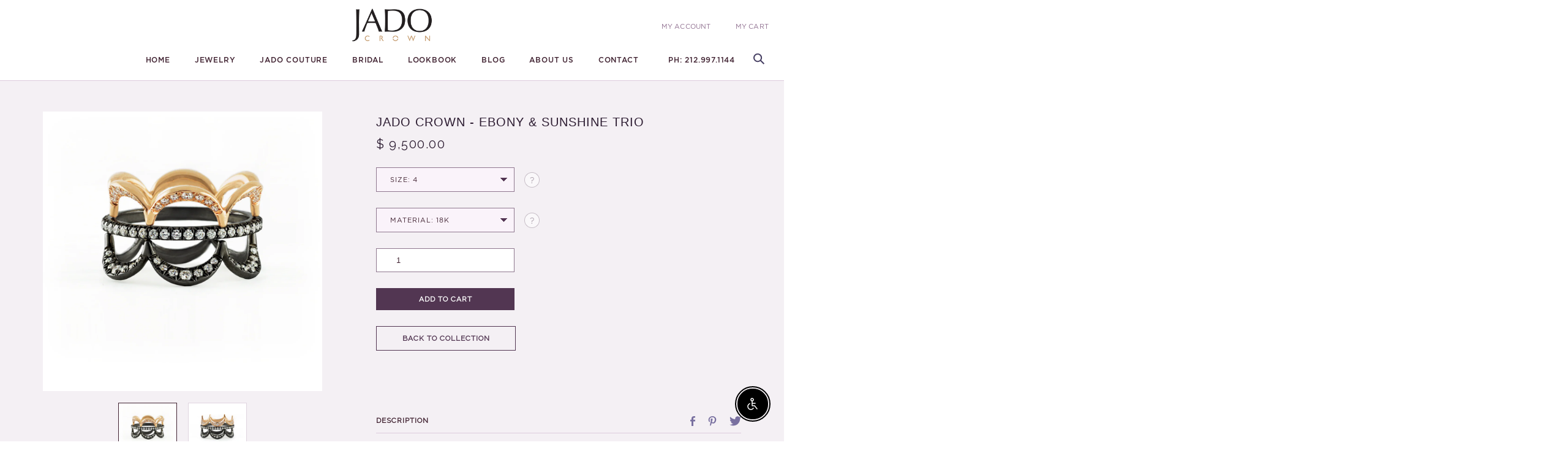

--- FILE ---
content_type: text/html; charset=utf-8
request_url: https://jadocrown.com/collections/jado-crown/products/jado-crown-black-and-gold
body_size: 31950
content:
<!doctype html>
<!--[if IE 9]> <html class="ie9 no-js" lang="en"> <![endif]-->
<!--[if (gt IE 9)|!(IE)]><!--> <html class="no-js" lang="en"> <!--<![endif]-->
<head>
  <meta charset="utf-8">
  <meta http-equiv="X-UA-Compatible" content="IE=edge,chrome=1">
  <meta name="viewport" content="width=device-width,initial-scale=1">
  <link rel="canonical" href="https://jadocrown.com/products/jado-crown-black-and-gold">

  
  <link rel="shortcut icon" href="//jadocrown.com/cdn/shop/t/23/assets/favicon.png?v=174359279889172636421494178433" type="image/png">
  

  
  <title>
    Jado Crown Combo - Black and Gold
    
    
    
  </title>

  
    <meta name="description" content="This magnificent Jado set features three components: an Ebony Band and Crown, and a Sunshine Crown. Designer Jewelry made of 18k Gold set with diamonds.">
  

  

<meta property="og:site_name" content="Jado Crown " />
<meta property="og:url" content="https://jadocrown.com/products/jado-crown-black-and-gold" />
<meta property="og:title" content="Jado Crown Combo - Black and Gold" />

  <meta property="og:description" content="This magnificent Jado set features three components: an Ebony Band and Crown, and a Sunshine Crown. Designer Jewelry made of 18k Gold set with diamonds." />


  <meta property="og:type" content="product">
  
    <meta property="og:image" content="http://jadocrown.com/cdn/shop/products/MASTER4_grande.png?v=1458310863" />
    <meta property="og:image:secure_url" content="https://jadocrown.com/cdn/shop/products/MASTER4_grande.png?v=1458310863" />
  
    <meta property="og:image" content="http://jadocrown.com/cdn/shop/products/MASTER5_grande.png?v=1458310870" />
    <meta property="og:image:secure_url" content="https://jadocrown.com/cdn/shop/products/MASTER5_grande.png?v=1458310870" />
  
  <meta property="og:price:amount" content="9,500.00">
  <meta property="og:price:currency" content="USD">







  <meta property="twitter:description" content="This magnificent Jado set features three components: an Ebony Band and Crown, and a Sunshine Crown. Designer Jewelry made of 18k Gold set with diamonds." />


<meta name="twitter:url" content="https://jadocrown.com/products/jado-crown-black-and-gold">


  <meta name="twitter:card" content="product">
  <meta name="twitter:title" content="Jado Crown - Ebony & Sunshine Trio">
  <meta name="twitter:image" content="http://jadocrown.com/cdn/shop/products/MASTER4_grande.png?v=1458310863">
  <meta name="twitter:label1" content="Price">
  <meta name="twitter:data1" content="From $ 9,500.00 USD">
  
    <meta name="twitter:label2" content="Brand">
    <meta name="twitter:data2" content="JADO CROWN">
  


  
	<link href="https://fonts.googleapis.com/css?family=Raleway" rel="stylesheet" type="text/css">
  <link href="//jadocrown.com/cdn/shop/t/23/assets/style.css?v=15797532822861930161717535134" rel="stylesheet" type="text/css" media="all" />

  <script>
    var theme = {
      strings: {
        addToCart: "Add to cart",
        soldOut: "Sold out",
        unavailable: "Unavailable",
        showMore: "Show More",
        showLess: "Show Less"
      },
      moneyFormat: "$ {{amount}}"
    }

    document.documentElement.className = document.documentElement.className.replace('no-js', 'js');
  </script>

  
  
  
  <!-- Facebook Pixel Code -->
<script>
!function(f,b,e,v,n,t,s)
{if(f.fbq)return;n=f.fbq=function(){n.callMethod?
n.callMethod.apply(n,arguments):n.queue.push(arguments)};
if(!f._fbq)f._fbq=n;n.push=n;n.loaded=!0;n.version='2.0';
n.queue=[];t=b.createElement(e);t.async=!0;
t.src=v;s=b.getElementsByTagName(e)[0];
s.parentNode.insertBefore(t,s)}(window,document,'script',
'https://connect.facebook.net/en_US/fbevents.js');
 fbq('init', '325810977887572'); 
fbq('track', 'PageView');
</script>
<noscript>
 <img height="1" width="1" 
src="https://www.facebook.com/tr?id=325810977887572&ev=PageView
&noscript=1"/>
</noscript>
<!-- End Facebook Pixel Code -->
  
  
  
  
  
  
  
  
  
  
  
  
  
  
  
  
  
  
  
  
  
  <!--[if (lte IE 9) ]><script src="//jadocrown.com/cdn/shop/t/23/assets/match-media.min.js?v=22265819453975888031494182334" type="text/javascript"></script><![endif]-->

  
  
  
  <script type="text/javascript" src="//jadocrown.com/cdn/shop/t/23/assets/jquery_moduls.js?v=90295263971827686801494179099"></script>
  
  <script>window.performance && window.performance.mark && window.performance.mark('shopify.content_for_header.start');</script><meta id="shopify-digital-wallet" name="shopify-digital-wallet" content="/8843530/digital_wallets/dialog">
<link rel="alternate" type="application/json+oembed" href="https://jadocrown.com/products/jado-crown-black-and-gold.oembed">
<script async="async" src="/checkouts/internal/preloads.js?locale=en-US"></script>
<script id="shopify-features" type="application/json">{"accessToken":"6444de85ed2e8909d4493360d6b7db24","betas":["rich-media-storefront-analytics"],"domain":"jadocrown.com","predictiveSearch":true,"shopId":8843530,"locale":"en"}</script>
<script>var Shopify = Shopify || {};
Shopify.shop = "jado-crown.myshopify.com";
Shopify.locale = "en";
Shopify.currency = {"active":"USD","rate":"1.0"};
Shopify.country = "US";
Shopify.theme = {"name":"By Gevorg","id":166697862,"schema_name":"By_Gevor","schema_version":"1.2.0","theme_store_id":718,"role":"main"};
Shopify.theme.handle = "null";
Shopify.theme.style = {"id":null,"handle":null};
Shopify.cdnHost = "jadocrown.com/cdn";
Shopify.routes = Shopify.routes || {};
Shopify.routes.root = "/";</script>
<script type="module">!function(o){(o.Shopify=o.Shopify||{}).modules=!0}(window);</script>
<script>!function(o){function n(){var o=[];function n(){o.push(Array.prototype.slice.apply(arguments))}return n.q=o,n}var t=o.Shopify=o.Shopify||{};t.loadFeatures=n(),t.autoloadFeatures=n()}(window);</script>
<script id="shop-js-analytics" type="application/json">{"pageType":"product"}</script>
<script defer="defer" async type="module" src="//jadocrown.com/cdn/shopifycloud/shop-js/modules/v2/client.init-shop-cart-sync_C5BV16lS.en.esm.js"></script>
<script defer="defer" async type="module" src="//jadocrown.com/cdn/shopifycloud/shop-js/modules/v2/chunk.common_CygWptCX.esm.js"></script>
<script type="module">
  await import("//jadocrown.com/cdn/shopifycloud/shop-js/modules/v2/client.init-shop-cart-sync_C5BV16lS.en.esm.js");
await import("//jadocrown.com/cdn/shopifycloud/shop-js/modules/v2/chunk.common_CygWptCX.esm.js");

  window.Shopify.SignInWithShop?.initShopCartSync?.({"fedCMEnabled":true,"windoidEnabled":true});

</script>
<script>(function() {
  var isLoaded = false;
  function asyncLoad() {
    if (isLoaded) return;
    isLoaded = true;
    var urls = ["\/\/d1liekpayvooaz.cloudfront.net\/apps\/customizery\/customizery.js?shop=jado-crown.myshopify.com","https:\/\/media.conversio.com\/scripts\/shopify.js?shop=jado-crown.myshopify.com","\/\/code.tidio.co\/xsdliaswpxxa0utyimezhvltdptcmdn1.js?shop=jado-crown.myshopify.com","\/\/shopify.privy.com\/widget.js?shop=jado-crown.myshopify.com","\/\/cdn.luckyorange.com\/w.js?shop=jado-crown.myshopify.com","https:\/\/www.aiid.info\/set_script.js?shop=jado-crown.myshopify.com"];
    for (var i = 0; i < urls.length; i++) {
      var s = document.createElement('script');
      s.type = 'text/javascript';
      s.async = true;
      s.src = urls[i];
      var x = document.getElementsByTagName('script')[0];
      x.parentNode.insertBefore(s, x);
    }
  };
  if(window.attachEvent) {
    window.attachEvent('onload', asyncLoad);
  } else {
    window.addEventListener('load', asyncLoad, false);
  }
})();</script>
<script id="__st">var __st={"a":8843530,"offset":-18000,"reqid":"f78cbba5-cb29-4493-ae72-0f7978c870b5-1768813034","pageurl":"jadocrown.com\/collections\/jado-crown\/products\/jado-crown-black-and-gold","u":"98d6520d2292","p":"product","rtyp":"product","rid":3117138307};</script>
<script>window.ShopifyPaypalV4VisibilityTracking = true;</script>
<script id="captcha-bootstrap">!function(){'use strict';const t='contact',e='account',n='new_comment',o=[[t,t],['blogs',n],['comments',n],[t,'customer']],c=[[e,'customer_login'],[e,'guest_login'],[e,'recover_customer_password'],[e,'create_customer']],r=t=>t.map((([t,e])=>`form[action*='/${t}']:not([data-nocaptcha='true']) input[name='form_type'][value='${e}']`)).join(','),a=t=>()=>t?[...document.querySelectorAll(t)].map((t=>t.form)):[];function s(){const t=[...o],e=r(t);return a(e)}const i='password',u='form_key',d=['recaptcha-v3-token','g-recaptcha-response','h-captcha-response',i],f=()=>{try{return window.sessionStorage}catch{return}},m='__shopify_v',_=t=>t.elements[u];function p(t,e,n=!1){try{const o=window.sessionStorage,c=JSON.parse(o.getItem(e)),{data:r}=function(t){const{data:e,action:n}=t;return t[m]||n?{data:e,action:n}:{data:t,action:n}}(c);for(const[e,n]of Object.entries(r))t.elements[e]&&(t.elements[e].value=n);n&&o.removeItem(e)}catch(o){console.error('form repopulation failed',{error:o})}}const l='form_type',E='cptcha';function T(t){t.dataset[E]=!0}const w=window,h=w.document,L='Shopify',v='ce_forms',y='captcha';let A=!1;((t,e)=>{const n=(g='f06e6c50-85a8-45c8-87d0-21a2b65856fe',I='https://cdn.shopify.com/shopifycloud/storefront-forms-hcaptcha/ce_storefront_forms_captcha_hcaptcha.v1.5.2.iife.js',D={infoText:'Protected by hCaptcha',privacyText:'Privacy',termsText:'Terms'},(t,e,n)=>{const o=w[L][v],c=o.bindForm;if(c)return c(t,g,e,D).then(n);var r;o.q.push([[t,g,e,D],n]),r=I,A||(h.body.append(Object.assign(h.createElement('script'),{id:'captcha-provider',async:!0,src:r})),A=!0)});var g,I,D;w[L]=w[L]||{},w[L][v]=w[L][v]||{},w[L][v].q=[],w[L][y]=w[L][y]||{},w[L][y].protect=function(t,e){n(t,void 0,e),T(t)},Object.freeze(w[L][y]),function(t,e,n,w,h,L){const[v,y,A,g]=function(t,e,n){const i=e?o:[],u=t?c:[],d=[...i,...u],f=r(d),m=r(i),_=r(d.filter((([t,e])=>n.includes(e))));return[a(f),a(m),a(_),s()]}(w,h,L),I=t=>{const e=t.target;return e instanceof HTMLFormElement?e:e&&e.form},D=t=>v().includes(t);t.addEventListener('submit',(t=>{const e=I(t);if(!e)return;const n=D(e)&&!e.dataset.hcaptchaBound&&!e.dataset.recaptchaBound,o=_(e),c=g().includes(e)&&(!o||!o.value);(n||c)&&t.preventDefault(),c&&!n&&(function(t){try{if(!f())return;!function(t){const e=f();if(!e)return;const n=_(t);if(!n)return;const o=n.value;o&&e.removeItem(o)}(t);const e=Array.from(Array(32),(()=>Math.random().toString(36)[2])).join('');!function(t,e){_(t)||t.append(Object.assign(document.createElement('input'),{type:'hidden',name:u})),t.elements[u].value=e}(t,e),function(t,e){const n=f();if(!n)return;const o=[...t.querySelectorAll(`input[type='${i}']`)].map((({name:t})=>t)),c=[...d,...o],r={};for(const[a,s]of new FormData(t).entries())c.includes(a)||(r[a]=s);n.setItem(e,JSON.stringify({[m]:1,action:t.action,data:r}))}(t,e)}catch(e){console.error('failed to persist form',e)}}(e),e.submit())}));const S=(t,e)=>{t&&!t.dataset[E]&&(n(t,e.some((e=>e===t))),T(t))};for(const o of['focusin','change'])t.addEventListener(o,(t=>{const e=I(t);D(e)&&S(e,y())}));const B=e.get('form_key'),M=e.get(l),P=B&&M;t.addEventListener('DOMContentLoaded',(()=>{const t=y();if(P)for(const e of t)e.elements[l].value===M&&p(e,B);[...new Set([...A(),...v().filter((t=>'true'===t.dataset.shopifyCaptcha))])].forEach((e=>S(e,t)))}))}(h,new URLSearchParams(w.location.search),n,t,e,['guest_login'])})(!0,!0)}();</script>
<script integrity="sha256-4kQ18oKyAcykRKYeNunJcIwy7WH5gtpwJnB7kiuLZ1E=" data-source-attribution="shopify.loadfeatures" defer="defer" src="//jadocrown.com/cdn/shopifycloud/storefront/assets/storefront/load_feature-a0a9edcb.js" crossorigin="anonymous"></script>
<script data-source-attribution="shopify.dynamic_checkout.dynamic.init">var Shopify=Shopify||{};Shopify.PaymentButton=Shopify.PaymentButton||{isStorefrontPortableWallets:!0,init:function(){window.Shopify.PaymentButton.init=function(){};var t=document.createElement("script");t.src="https://jadocrown.com/cdn/shopifycloud/portable-wallets/latest/portable-wallets.en.js",t.type="module",document.head.appendChild(t)}};
</script>
<script data-source-attribution="shopify.dynamic_checkout.buyer_consent">
  function portableWalletsHideBuyerConsent(e){var t=document.getElementById("shopify-buyer-consent"),n=document.getElementById("shopify-subscription-policy-button");t&&n&&(t.classList.add("hidden"),t.setAttribute("aria-hidden","true"),n.removeEventListener("click",e))}function portableWalletsShowBuyerConsent(e){var t=document.getElementById("shopify-buyer-consent"),n=document.getElementById("shopify-subscription-policy-button");t&&n&&(t.classList.remove("hidden"),t.removeAttribute("aria-hidden"),n.addEventListener("click",e))}window.Shopify?.PaymentButton&&(window.Shopify.PaymentButton.hideBuyerConsent=portableWalletsHideBuyerConsent,window.Shopify.PaymentButton.showBuyerConsent=portableWalletsShowBuyerConsent);
</script>
<script data-source-attribution="shopify.dynamic_checkout.cart.bootstrap">document.addEventListener("DOMContentLoaded",(function(){function t(){return document.querySelector("shopify-accelerated-checkout-cart, shopify-accelerated-checkout")}if(t())Shopify.PaymentButton.init();else{new MutationObserver((function(e,n){t()&&(Shopify.PaymentButton.init(),n.disconnect())})).observe(document.body,{childList:!0,subtree:!0})}}));
</script>

<script>window.performance && window.performance.mark && window.performance.mark('shopify.content_for_header.end');</script>
<script src="https://cdn.shopify.com/extensions/c30e4ac6-345d-4593-9831-70a50aedb130/codeinspire-accessibility-tool-13/assets/sa-widget.js" type="text/javascript" defer="defer"></script>
<link href="https://monorail-edge.shopifysvc.com" rel="dns-prefetch">
<script>(function(){if ("sendBeacon" in navigator && "performance" in window) {try {var session_token_from_headers = performance.getEntriesByType('navigation')[0].serverTiming.find(x => x.name == '_s').description;} catch {var session_token_from_headers = undefined;}var session_cookie_matches = document.cookie.match(/_shopify_s=([^;]*)/);var session_token_from_cookie = session_cookie_matches && session_cookie_matches.length === 2 ? session_cookie_matches[1] : "";var session_token = session_token_from_headers || session_token_from_cookie || "";function handle_abandonment_event(e) {var entries = performance.getEntries().filter(function(entry) {return /monorail-edge.shopifysvc.com/.test(entry.name);});if (!window.abandonment_tracked && entries.length === 0) {window.abandonment_tracked = true;var currentMs = Date.now();var navigation_start = performance.timing.navigationStart;var payload = {shop_id: 8843530,url: window.location.href,navigation_start,duration: currentMs - navigation_start,session_token,page_type: "product"};window.navigator.sendBeacon("https://monorail-edge.shopifysvc.com/v1/produce", JSON.stringify({schema_id: "online_store_buyer_site_abandonment/1.1",payload: payload,metadata: {event_created_at_ms: currentMs,event_sent_at_ms: currentMs}}));}}window.addEventListener('pagehide', handle_abandonment_event);}}());</script>
<script id="web-pixels-manager-setup">(function e(e,d,r,n,o){if(void 0===o&&(o={}),!Boolean(null===(a=null===(i=window.Shopify)||void 0===i?void 0:i.analytics)||void 0===a?void 0:a.replayQueue)){var i,a;window.Shopify=window.Shopify||{};var t=window.Shopify;t.analytics=t.analytics||{};var s=t.analytics;s.replayQueue=[],s.publish=function(e,d,r){return s.replayQueue.push([e,d,r]),!0};try{self.performance.mark("wpm:start")}catch(e){}var l=function(){var e={modern:/Edge?\/(1{2}[4-9]|1[2-9]\d|[2-9]\d{2}|\d{4,})\.\d+(\.\d+|)|Firefox\/(1{2}[4-9]|1[2-9]\d|[2-9]\d{2}|\d{4,})\.\d+(\.\d+|)|Chrom(ium|e)\/(9{2}|\d{3,})\.\d+(\.\d+|)|(Maci|X1{2}).+ Version\/(15\.\d+|(1[6-9]|[2-9]\d|\d{3,})\.\d+)([,.]\d+|)( \(\w+\)|)( Mobile\/\w+|) Safari\/|Chrome.+OPR\/(9{2}|\d{3,})\.\d+\.\d+|(CPU[ +]OS|iPhone[ +]OS|CPU[ +]iPhone|CPU IPhone OS|CPU iPad OS)[ +]+(15[._]\d+|(1[6-9]|[2-9]\d|\d{3,})[._]\d+)([._]\d+|)|Android:?[ /-](13[3-9]|1[4-9]\d|[2-9]\d{2}|\d{4,})(\.\d+|)(\.\d+|)|Android.+Firefox\/(13[5-9]|1[4-9]\d|[2-9]\d{2}|\d{4,})\.\d+(\.\d+|)|Android.+Chrom(ium|e)\/(13[3-9]|1[4-9]\d|[2-9]\d{2}|\d{4,})\.\d+(\.\d+|)|SamsungBrowser\/([2-9]\d|\d{3,})\.\d+/,legacy:/Edge?\/(1[6-9]|[2-9]\d|\d{3,})\.\d+(\.\d+|)|Firefox\/(5[4-9]|[6-9]\d|\d{3,})\.\d+(\.\d+|)|Chrom(ium|e)\/(5[1-9]|[6-9]\d|\d{3,})\.\d+(\.\d+|)([\d.]+$|.*Safari\/(?![\d.]+ Edge\/[\d.]+$))|(Maci|X1{2}).+ Version\/(10\.\d+|(1[1-9]|[2-9]\d|\d{3,})\.\d+)([,.]\d+|)( \(\w+\)|)( Mobile\/\w+|) Safari\/|Chrome.+OPR\/(3[89]|[4-9]\d|\d{3,})\.\d+\.\d+|(CPU[ +]OS|iPhone[ +]OS|CPU[ +]iPhone|CPU IPhone OS|CPU iPad OS)[ +]+(10[._]\d+|(1[1-9]|[2-9]\d|\d{3,})[._]\d+)([._]\d+|)|Android:?[ /-](13[3-9]|1[4-9]\d|[2-9]\d{2}|\d{4,})(\.\d+|)(\.\d+|)|Mobile Safari.+OPR\/([89]\d|\d{3,})\.\d+\.\d+|Android.+Firefox\/(13[5-9]|1[4-9]\d|[2-9]\d{2}|\d{4,})\.\d+(\.\d+|)|Android.+Chrom(ium|e)\/(13[3-9]|1[4-9]\d|[2-9]\d{2}|\d{4,})\.\d+(\.\d+|)|Android.+(UC? ?Browser|UCWEB|U3)[ /]?(15\.([5-9]|\d{2,})|(1[6-9]|[2-9]\d|\d{3,})\.\d+)\.\d+|SamsungBrowser\/(5\.\d+|([6-9]|\d{2,})\.\d+)|Android.+MQ{2}Browser\/(14(\.(9|\d{2,})|)|(1[5-9]|[2-9]\d|\d{3,})(\.\d+|))(\.\d+|)|K[Aa][Ii]OS\/(3\.\d+|([4-9]|\d{2,})\.\d+)(\.\d+|)/},d=e.modern,r=e.legacy,n=navigator.userAgent;return n.match(d)?"modern":n.match(r)?"legacy":"unknown"}(),u="modern"===l?"modern":"legacy",c=(null!=n?n:{modern:"",legacy:""})[u],f=function(e){return[e.baseUrl,"/wpm","/b",e.hashVersion,"modern"===e.buildTarget?"m":"l",".js"].join("")}({baseUrl:d,hashVersion:r,buildTarget:u}),m=function(e){var d=e.version,r=e.bundleTarget,n=e.surface,o=e.pageUrl,i=e.monorailEndpoint;return{emit:function(e){var a=e.status,t=e.errorMsg,s=(new Date).getTime(),l=JSON.stringify({metadata:{event_sent_at_ms:s},events:[{schema_id:"web_pixels_manager_load/3.1",payload:{version:d,bundle_target:r,page_url:o,status:a,surface:n,error_msg:t},metadata:{event_created_at_ms:s}}]});if(!i)return console&&console.warn&&console.warn("[Web Pixels Manager] No Monorail endpoint provided, skipping logging."),!1;try{return self.navigator.sendBeacon.bind(self.navigator)(i,l)}catch(e){}var u=new XMLHttpRequest;try{return u.open("POST",i,!0),u.setRequestHeader("Content-Type","text/plain"),u.send(l),!0}catch(e){return console&&console.warn&&console.warn("[Web Pixels Manager] Got an unhandled error while logging to Monorail."),!1}}}}({version:r,bundleTarget:l,surface:e.surface,pageUrl:self.location.href,monorailEndpoint:e.monorailEndpoint});try{o.browserTarget=l,function(e){var d=e.src,r=e.async,n=void 0===r||r,o=e.onload,i=e.onerror,a=e.sri,t=e.scriptDataAttributes,s=void 0===t?{}:t,l=document.createElement("script"),u=document.querySelector("head"),c=document.querySelector("body");if(l.async=n,l.src=d,a&&(l.integrity=a,l.crossOrigin="anonymous"),s)for(var f in s)if(Object.prototype.hasOwnProperty.call(s,f))try{l.dataset[f]=s[f]}catch(e){}if(o&&l.addEventListener("load",o),i&&l.addEventListener("error",i),u)u.appendChild(l);else{if(!c)throw new Error("Did not find a head or body element to append the script");c.appendChild(l)}}({src:f,async:!0,onload:function(){if(!function(){var e,d;return Boolean(null===(d=null===(e=window.Shopify)||void 0===e?void 0:e.analytics)||void 0===d?void 0:d.initialized)}()){var d=window.webPixelsManager.init(e)||void 0;if(d){var r=window.Shopify.analytics;r.replayQueue.forEach((function(e){var r=e[0],n=e[1],o=e[2];d.publishCustomEvent(r,n,o)})),r.replayQueue=[],r.publish=d.publishCustomEvent,r.visitor=d.visitor,r.initialized=!0}}},onerror:function(){return m.emit({status:"failed",errorMsg:"".concat(f," has failed to load")})},sri:function(e){var d=/^sha384-[A-Za-z0-9+/=]+$/;return"string"==typeof e&&d.test(e)}(c)?c:"",scriptDataAttributes:o}),m.emit({status:"loading"})}catch(e){m.emit({status:"failed",errorMsg:(null==e?void 0:e.message)||"Unknown error"})}}})({shopId: 8843530,storefrontBaseUrl: "https://jadocrown.com",extensionsBaseUrl: "https://extensions.shopifycdn.com/cdn/shopifycloud/web-pixels-manager",monorailEndpoint: "https://monorail-edge.shopifysvc.com/unstable/produce_batch",surface: "storefront-renderer",enabledBetaFlags: ["2dca8a86"],webPixelsConfigList: [{"id":"56885429","eventPayloadVersion":"v1","runtimeContext":"LAX","scriptVersion":"1","type":"CUSTOM","privacyPurposes":["MARKETING"],"name":"Meta pixel (migrated)"},{"id":"89456821","eventPayloadVersion":"v1","runtimeContext":"LAX","scriptVersion":"1","type":"CUSTOM","privacyPurposes":["ANALYTICS"],"name":"Google Analytics tag (migrated)"},{"id":"shopify-app-pixel","configuration":"{}","eventPayloadVersion":"v1","runtimeContext":"STRICT","scriptVersion":"0450","apiClientId":"shopify-pixel","type":"APP","privacyPurposes":["ANALYTICS","MARKETING"]},{"id":"shopify-custom-pixel","eventPayloadVersion":"v1","runtimeContext":"LAX","scriptVersion":"0450","apiClientId":"shopify-pixel","type":"CUSTOM","privacyPurposes":["ANALYTICS","MARKETING"]}],isMerchantRequest: false,initData: {"shop":{"name":"Jado Crown ","paymentSettings":{"currencyCode":"USD"},"myshopifyDomain":"jado-crown.myshopify.com","countryCode":"US","storefrontUrl":"https:\/\/jadocrown.com"},"customer":null,"cart":null,"checkout":null,"productVariants":[{"price":{"amount":9500.0,"currencyCode":"USD"},"product":{"title":"Jado Crown - Ebony \u0026 Sunshine Trio","vendor":"JADO CROWN","id":"3117138307","untranslatedTitle":"Jado Crown - Ebony \u0026 Sunshine Trio","url":"\/products\/jado-crown-black-and-gold","type":"Ring Combo"},"id":"51918841926","image":{"src":"\/\/jadocrown.com\/cdn\/shop\/products\/MASTER4.png?v=1458310863"},"sku":"CR\/ETCR-Y\/B-GD-4","title":"4 \/ 18K","untranslatedTitle":"4 \/ 18K"},{"price":{"amount":12700.0,"currencyCode":"USD"},"product":{"title":"Jado Crown - Ebony \u0026 Sunshine Trio","vendor":"JADO CROWN","id":"3117138307","untranslatedTitle":"Jado Crown - Ebony \u0026 Sunshine Trio","url":"\/products\/jado-crown-black-and-gold","type":"Ring Combo"},"id":"51918844486","image":{"src":"\/\/jadocrown.com\/cdn\/shop\/products\/MASTER4.png?v=1458310863"},"sku":"CR\/ETCR-Y\/B-PD-4","title":"4 \/ Platinum","untranslatedTitle":"4 \/ Platinum"},{"price":{"amount":9500.0,"currencyCode":"USD"},"product":{"title":"Jado Crown - Ebony \u0026 Sunshine Trio","vendor":"JADO CROWN","id":"3117138307","untranslatedTitle":"Jado Crown - Ebony \u0026 Sunshine Trio","url":"\/products\/jado-crown-black-and-gold","type":"Ring Combo"},"id":"51918842182","image":{"src":"\/\/jadocrown.com\/cdn\/shop\/products\/MASTER4.png?v=1458310863"},"sku":"CR\/ETCR-Y\/B-GD-4.5","title":"4.5 \/ 18K","untranslatedTitle":"4.5 \/ 18K"},{"price":{"amount":12700.0,"currencyCode":"USD"},"product":{"title":"Jado Crown - Ebony \u0026 Sunshine Trio","vendor":"JADO CROWN","id":"3117138307","untranslatedTitle":"Jado Crown - Ebony \u0026 Sunshine Trio","url":"\/products\/jado-crown-black-and-gold","type":"Ring Combo"},"id":"51918844998","image":{"src":"\/\/jadocrown.com\/cdn\/shop\/products\/MASTER4.png?v=1458310863"},"sku":"CR\/ETCR-Y\/B-PD-4.5","title":"4.5 \/ Platinum","untranslatedTitle":"4.5 \/ Platinum"},{"price":{"amount":9500.0,"currencyCode":"USD"},"product":{"title":"Jado Crown - Ebony \u0026 Sunshine Trio","vendor":"JADO CROWN","id":"3117138307","untranslatedTitle":"Jado Crown - Ebony \u0026 Sunshine Trio","url":"\/products\/jado-crown-black-and-gold","type":"Ring Combo"},"id":"51918842502","image":{"src":"\/\/jadocrown.com\/cdn\/shop\/products\/MASTER4.png?v=1458310863"},"sku":"CR\/ETCR-Y\/B-GD-5","title":"5 \/ 18K","untranslatedTitle":"5 \/ 18K"},{"price":{"amount":12700.0,"currencyCode":"USD"},"product":{"title":"Jado Crown - Ebony \u0026 Sunshine Trio","vendor":"JADO CROWN","id":"3117138307","untranslatedTitle":"Jado Crown - Ebony \u0026 Sunshine Trio","url":"\/products\/jado-crown-black-and-gold","type":"Ring Combo"},"id":"51918845318","image":{"src":"\/\/jadocrown.com\/cdn\/shop\/products\/MASTER4.png?v=1458310863"},"sku":"CR\/ETCR-Y\/B-PD-5","title":"5 \/ Platinum","untranslatedTitle":"5 \/ Platinum"},{"price":{"amount":9500.0,"currencyCode":"USD"},"product":{"title":"Jado Crown - Ebony \u0026 Sunshine Trio","vendor":"JADO CROWN","id":"3117138307","untranslatedTitle":"Jado Crown - Ebony \u0026 Sunshine Trio","url":"\/products\/jado-crown-black-and-gold","type":"Ring Combo"},"id":"51918842822","image":{"src":"\/\/jadocrown.com\/cdn\/shop\/products\/MASTER4.png?v=1458310863"},"sku":"CR\/ETCR-Y\/B-GD-5.5","title":"5.5 \/ 18K","untranslatedTitle":"5.5 \/ 18K"},{"price":{"amount":12700.0,"currencyCode":"USD"},"product":{"title":"Jado Crown - Ebony \u0026 Sunshine Trio","vendor":"JADO CROWN","id":"3117138307","untranslatedTitle":"Jado Crown - Ebony \u0026 Sunshine Trio","url":"\/products\/jado-crown-black-and-gold","type":"Ring Combo"},"id":"51918845510","image":{"src":"\/\/jadocrown.com\/cdn\/shop\/products\/MASTER4.png?v=1458310863"},"sku":"CR\/ETCR-Y\/B-PD-5.5","title":"5.5 \/ Platinum","untranslatedTitle":"5.5 \/ Platinum"},{"price":{"amount":9500.0,"currencyCode":"USD"},"product":{"title":"Jado Crown - Ebony \u0026 Sunshine Trio","vendor":"JADO CROWN","id":"3117138307","untranslatedTitle":"Jado Crown - Ebony \u0026 Sunshine Trio","url":"\/products\/jado-crown-black-and-gold","type":"Ring Combo"},"id":"51918843078","image":{"src":"\/\/jadocrown.com\/cdn\/shop\/products\/MASTER4.png?v=1458310863"},"sku":"CR\/ETCR-Y\/B-GD-6","title":"6 \/ 18K","untranslatedTitle":"6 \/ 18K"},{"price":{"amount":12700.0,"currencyCode":"USD"},"product":{"title":"Jado Crown - Ebony \u0026 Sunshine Trio","vendor":"JADO CROWN","id":"3117138307","untranslatedTitle":"Jado Crown - Ebony \u0026 Sunshine Trio","url":"\/products\/jado-crown-black-and-gold","type":"Ring Combo"},"id":"51918845574","image":{"src":"\/\/jadocrown.com\/cdn\/shop\/products\/MASTER4.png?v=1458310863"},"sku":"CR\/ETCR-Y\/B-PD-6","title":"6 \/ Platinum","untranslatedTitle":"6 \/ Platinum"},{"price":{"amount":9500.0,"currencyCode":"USD"},"product":{"title":"Jado Crown - Ebony \u0026 Sunshine Trio","vendor":"JADO CROWN","id":"3117138307","untranslatedTitle":"Jado Crown - Ebony \u0026 Sunshine Trio","url":"\/products\/jado-crown-black-and-gold","type":"Ring Combo"},"id":"51918843398","image":{"src":"\/\/jadocrown.com\/cdn\/shop\/products\/MASTER4.png?v=1458310863"},"sku":"CR\/ETCR-Y\/B-GD-6.5","title":"6.5 \/ 18K","untranslatedTitle":"6.5 \/ 18K"},{"price":{"amount":12700.0,"currencyCode":"USD"},"product":{"title":"Jado Crown - Ebony \u0026 Sunshine Trio","vendor":"JADO CROWN","id":"3117138307","untranslatedTitle":"Jado Crown - Ebony \u0026 Sunshine Trio","url":"\/products\/jado-crown-black-and-gold","type":"Ring Combo"},"id":"51918845766","image":{"src":"\/\/jadocrown.com\/cdn\/shop\/products\/MASTER4.png?v=1458310863"},"sku":"CR\/ETCR-Y\/B-PD-6.5","title":"6.5 \/ Platinum","untranslatedTitle":"6.5 \/ Platinum"},{"price":{"amount":9500.0,"currencyCode":"USD"},"product":{"title":"Jado Crown - Ebony \u0026 Sunshine Trio","vendor":"JADO CROWN","id":"3117138307","untranslatedTitle":"Jado Crown - Ebony \u0026 Sunshine Trio","url":"\/products\/jado-crown-black-and-gold","type":"Ring Combo"},"id":"51918843718","image":{"src":"\/\/jadocrown.com\/cdn\/shop\/products\/MASTER4.png?v=1458310863"},"sku":"CR\/ETCR-Y\/B-GD-7","title":"7 \/ 18K","untranslatedTitle":"7 \/ 18K"},{"price":{"amount":12700.0,"currencyCode":"USD"},"product":{"title":"Jado Crown - Ebony \u0026 Sunshine Trio","vendor":"JADO CROWN","id":"3117138307","untranslatedTitle":"Jado Crown - Ebony \u0026 Sunshine Trio","url":"\/products\/jado-crown-black-and-gold","type":"Ring Combo"},"id":"51918846022","image":{"src":"\/\/jadocrown.com\/cdn\/shop\/products\/MASTER4.png?v=1458310863"},"sku":"CR\/ETCR-Y\/B-PD-7","title":"7 \/ Platinum","untranslatedTitle":"7 \/ Platinum"},{"price":{"amount":9500.0,"currencyCode":"USD"},"product":{"title":"Jado Crown - Ebony \u0026 Sunshine Trio","vendor":"JADO CROWN","id":"3117138307","untranslatedTitle":"Jado Crown - Ebony \u0026 Sunshine Trio","url":"\/products\/jado-crown-black-and-gold","type":"Ring Combo"},"id":"51918843910","image":{"src":"\/\/jadocrown.com\/cdn\/shop\/products\/MASTER4.png?v=1458310863"},"sku":"CR\/ETCR-Y\/B-GD-7.5","title":"7.5 \/ 18K","untranslatedTitle":"7.5 \/ 18K"},{"price":{"amount":12700.0,"currencyCode":"USD"},"product":{"title":"Jado Crown - Ebony \u0026 Sunshine Trio","vendor":"JADO CROWN","id":"3117138307","untranslatedTitle":"Jado Crown - Ebony \u0026 Sunshine Trio","url":"\/products\/jado-crown-black-and-gold","type":"Ring Combo"},"id":"51918846342","image":{"src":"\/\/jadocrown.com\/cdn\/shop\/products\/MASTER4.png?v=1458310863"},"sku":"CR\/ETCR-Y\/B-PD-7.5","title":"7.5 \/ Platinum","untranslatedTitle":"7.5 \/ Platinum"},{"price":{"amount":9500.0,"currencyCode":"USD"},"product":{"title":"Jado Crown - Ebony \u0026 Sunshine Trio","vendor":"JADO CROWN","id":"3117138307","untranslatedTitle":"Jado Crown - Ebony \u0026 Sunshine Trio","url":"\/products\/jado-crown-black-and-gold","type":"Ring Combo"},"id":"51918844166","image":{"src":"\/\/jadocrown.com\/cdn\/shop\/products\/MASTER4.png?v=1458310863"},"sku":"CR\/ETCR-Y\/B-GD-8","title":"8 \/ 18K","untranslatedTitle":"8 \/ 18K"},{"price":{"amount":12700.0,"currencyCode":"USD"},"product":{"title":"Jado Crown - Ebony \u0026 Sunshine Trio","vendor":"JADO CROWN","id":"3117138307","untranslatedTitle":"Jado Crown - Ebony \u0026 Sunshine Trio","url":"\/products\/jado-crown-black-and-gold","type":"Ring Combo"},"id":"51918846598","image":{"src":"\/\/jadocrown.com\/cdn\/shop\/products\/MASTER4.png?v=1458310863"},"sku":"CR\/ETCR-Y\/B-PD-8","title":"8 \/ Platinum","untranslatedTitle":"8 \/ Platinum"}],"purchasingCompany":null},},"https://jadocrown.com/cdn","fcfee988w5aeb613cpc8e4bc33m6693e112",{"modern":"","legacy":""},{"shopId":"8843530","storefrontBaseUrl":"https:\/\/jadocrown.com","extensionBaseUrl":"https:\/\/extensions.shopifycdn.com\/cdn\/shopifycloud\/web-pixels-manager","surface":"storefront-renderer","enabledBetaFlags":"[\"2dca8a86\"]","isMerchantRequest":"false","hashVersion":"fcfee988w5aeb613cpc8e4bc33m6693e112","publish":"custom","events":"[[\"page_viewed\",{}],[\"product_viewed\",{\"productVariant\":{\"price\":{\"amount\":9500.0,\"currencyCode\":\"USD\"},\"product\":{\"title\":\"Jado Crown - Ebony \u0026 Sunshine Trio\",\"vendor\":\"JADO CROWN\",\"id\":\"3117138307\",\"untranslatedTitle\":\"Jado Crown - Ebony \u0026 Sunshine Trio\",\"url\":\"\/products\/jado-crown-black-and-gold\",\"type\":\"Ring Combo\"},\"id\":\"51918841926\",\"image\":{\"src\":\"\/\/jadocrown.com\/cdn\/shop\/products\/MASTER4.png?v=1458310863\"},\"sku\":\"CR\/ETCR-Y\/B-GD-4\",\"title\":\"4 \/ 18K\",\"untranslatedTitle\":\"4 \/ 18K\"}}]]"});</script><script>
  window.ShopifyAnalytics = window.ShopifyAnalytics || {};
  window.ShopifyAnalytics.meta = window.ShopifyAnalytics.meta || {};
  window.ShopifyAnalytics.meta.currency = 'USD';
  var meta = {"product":{"id":3117138307,"gid":"gid:\/\/shopify\/Product\/3117138307","vendor":"JADO CROWN","type":"Ring Combo","handle":"jado-crown-black-and-gold","variants":[{"id":51918841926,"price":950000,"name":"Jado Crown - Ebony \u0026 Sunshine Trio - 4 \/ 18K","public_title":"4 \/ 18K","sku":"CR\/ETCR-Y\/B-GD-4"},{"id":51918844486,"price":1270000,"name":"Jado Crown - Ebony \u0026 Sunshine Trio - 4 \/ Platinum","public_title":"4 \/ Platinum","sku":"CR\/ETCR-Y\/B-PD-4"},{"id":51918842182,"price":950000,"name":"Jado Crown - Ebony \u0026 Sunshine Trio - 4.5 \/ 18K","public_title":"4.5 \/ 18K","sku":"CR\/ETCR-Y\/B-GD-4.5"},{"id":51918844998,"price":1270000,"name":"Jado Crown - Ebony \u0026 Sunshine Trio - 4.5 \/ Platinum","public_title":"4.5 \/ Platinum","sku":"CR\/ETCR-Y\/B-PD-4.5"},{"id":51918842502,"price":950000,"name":"Jado Crown - Ebony \u0026 Sunshine Trio - 5 \/ 18K","public_title":"5 \/ 18K","sku":"CR\/ETCR-Y\/B-GD-5"},{"id":51918845318,"price":1270000,"name":"Jado Crown - Ebony \u0026 Sunshine Trio - 5 \/ Platinum","public_title":"5 \/ Platinum","sku":"CR\/ETCR-Y\/B-PD-5"},{"id":51918842822,"price":950000,"name":"Jado Crown - Ebony \u0026 Sunshine Trio - 5.5 \/ 18K","public_title":"5.5 \/ 18K","sku":"CR\/ETCR-Y\/B-GD-5.5"},{"id":51918845510,"price":1270000,"name":"Jado Crown - Ebony \u0026 Sunshine Trio - 5.5 \/ Platinum","public_title":"5.5 \/ Platinum","sku":"CR\/ETCR-Y\/B-PD-5.5"},{"id":51918843078,"price":950000,"name":"Jado Crown - Ebony \u0026 Sunshine Trio - 6 \/ 18K","public_title":"6 \/ 18K","sku":"CR\/ETCR-Y\/B-GD-6"},{"id":51918845574,"price":1270000,"name":"Jado Crown - Ebony \u0026 Sunshine Trio - 6 \/ Platinum","public_title":"6 \/ Platinum","sku":"CR\/ETCR-Y\/B-PD-6"},{"id":51918843398,"price":950000,"name":"Jado Crown - Ebony \u0026 Sunshine Trio - 6.5 \/ 18K","public_title":"6.5 \/ 18K","sku":"CR\/ETCR-Y\/B-GD-6.5"},{"id":51918845766,"price":1270000,"name":"Jado Crown - Ebony \u0026 Sunshine Trio - 6.5 \/ Platinum","public_title":"6.5 \/ Platinum","sku":"CR\/ETCR-Y\/B-PD-6.5"},{"id":51918843718,"price":950000,"name":"Jado Crown - Ebony \u0026 Sunshine Trio - 7 \/ 18K","public_title":"7 \/ 18K","sku":"CR\/ETCR-Y\/B-GD-7"},{"id":51918846022,"price":1270000,"name":"Jado Crown - Ebony \u0026 Sunshine Trio - 7 \/ Platinum","public_title":"7 \/ Platinum","sku":"CR\/ETCR-Y\/B-PD-7"},{"id":51918843910,"price":950000,"name":"Jado Crown - Ebony \u0026 Sunshine Trio - 7.5 \/ 18K","public_title":"7.5 \/ 18K","sku":"CR\/ETCR-Y\/B-GD-7.5"},{"id":51918846342,"price":1270000,"name":"Jado Crown - Ebony \u0026 Sunshine Trio - 7.5 \/ Platinum","public_title":"7.5 \/ Platinum","sku":"CR\/ETCR-Y\/B-PD-7.5"},{"id":51918844166,"price":950000,"name":"Jado Crown - Ebony \u0026 Sunshine Trio - 8 \/ 18K","public_title":"8 \/ 18K","sku":"CR\/ETCR-Y\/B-GD-8"},{"id":51918846598,"price":1270000,"name":"Jado Crown - Ebony \u0026 Sunshine Trio - 8 \/ Platinum","public_title":"8 \/ Platinum","sku":"CR\/ETCR-Y\/B-PD-8"}],"remote":false},"page":{"pageType":"product","resourceType":"product","resourceId":3117138307,"requestId":"f78cbba5-cb29-4493-ae72-0f7978c870b5-1768813034"}};
  for (var attr in meta) {
    window.ShopifyAnalytics.meta[attr] = meta[attr];
  }
</script>
<script class="analytics">
  (function () {
    var customDocumentWrite = function(content) {
      var jquery = null;

      if (window.jQuery) {
        jquery = window.jQuery;
      } else if (window.Checkout && window.Checkout.$) {
        jquery = window.Checkout.$;
      }

      if (jquery) {
        jquery('body').append(content);
      }
    };

    var hasLoggedConversion = function(token) {
      if (token) {
        return document.cookie.indexOf('loggedConversion=' + token) !== -1;
      }
      return false;
    }

    var setCookieIfConversion = function(token) {
      if (token) {
        var twoMonthsFromNow = new Date(Date.now());
        twoMonthsFromNow.setMonth(twoMonthsFromNow.getMonth() + 2);

        document.cookie = 'loggedConversion=' + token + '; expires=' + twoMonthsFromNow;
      }
    }

    var trekkie = window.ShopifyAnalytics.lib = window.trekkie = window.trekkie || [];
    if (trekkie.integrations) {
      return;
    }
    trekkie.methods = [
      'identify',
      'page',
      'ready',
      'track',
      'trackForm',
      'trackLink'
    ];
    trekkie.factory = function(method) {
      return function() {
        var args = Array.prototype.slice.call(arguments);
        args.unshift(method);
        trekkie.push(args);
        return trekkie;
      };
    };
    for (var i = 0; i < trekkie.methods.length; i++) {
      var key = trekkie.methods[i];
      trekkie[key] = trekkie.factory(key);
    }
    trekkie.load = function(config) {
      trekkie.config = config || {};
      trekkie.config.initialDocumentCookie = document.cookie;
      var first = document.getElementsByTagName('script')[0];
      var script = document.createElement('script');
      script.type = 'text/javascript';
      script.onerror = function(e) {
        var scriptFallback = document.createElement('script');
        scriptFallback.type = 'text/javascript';
        scriptFallback.onerror = function(error) {
                var Monorail = {
      produce: function produce(monorailDomain, schemaId, payload) {
        var currentMs = new Date().getTime();
        var event = {
          schema_id: schemaId,
          payload: payload,
          metadata: {
            event_created_at_ms: currentMs,
            event_sent_at_ms: currentMs
          }
        };
        return Monorail.sendRequest("https://" + monorailDomain + "/v1/produce", JSON.stringify(event));
      },
      sendRequest: function sendRequest(endpointUrl, payload) {
        // Try the sendBeacon API
        if (window && window.navigator && typeof window.navigator.sendBeacon === 'function' && typeof window.Blob === 'function' && !Monorail.isIos12()) {
          var blobData = new window.Blob([payload], {
            type: 'text/plain'
          });

          if (window.navigator.sendBeacon(endpointUrl, blobData)) {
            return true;
          } // sendBeacon was not successful

        } // XHR beacon

        var xhr = new XMLHttpRequest();

        try {
          xhr.open('POST', endpointUrl);
          xhr.setRequestHeader('Content-Type', 'text/plain');
          xhr.send(payload);
        } catch (e) {
          console.log(e);
        }

        return false;
      },
      isIos12: function isIos12() {
        return window.navigator.userAgent.lastIndexOf('iPhone; CPU iPhone OS 12_') !== -1 || window.navigator.userAgent.lastIndexOf('iPad; CPU OS 12_') !== -1;
      }
    };
    Monorail.produce('monorail-edge.shopifysvc.com',
      'trekkie_storefront_load_errors/1.1',
      {shop_id: 8843530,
      theme_id: 166697862,
      app_name: "storefront",
      context_url: window.location.href,
      source_url: "//jadocrown.com/cdn/s/trekkie.storefront.cd680fe47e6c39ca5d5df5f0a32d569bc48c0f27.min.js"});

        };
        scriptFallback.async = true;
        scriptFallback.src = '//jadocrown.com/cdn/s/trekkie.storefront.cd680fe47e6c39ca5d5df5f0a32d569bc48c0f27.min.js';
        first.parentNode.insertBefore(scriptFallback, first);
      };
      script.async = true;
      script.src = '//jadocrown.com/cdn/s/trekkie.storefront.cd680fe47e6c39ca5d5df5f0a32d569bc48c0f27.min.js';
      first.parentNode.insertBefore(script, first);
    };
    trekkie.load(
      {"Trekkie":{"appName":"storefront","development":false,"defaultAttributes":{"shopId":8843530,"isMerchantRequest":null,"themeId":166697862,"themeCityHash":"13553289431460483263","contentLanguage":"en","currency":"USD","eventMetadataId":"b5144bea-c8c0-4827-b737-989843a16ac7"},"isServerSideCookieWritingEnabled":true,"monorailRegion":"shop_domain","enabledBetaFlags":["65f19447"]},"Session Attribution":{},"S2S":{"facebookCapiEnabled":false,"source":"trekkie-storefront-renderer","apiClientId":580111}}
    );

    var loaded = false;
    trekkie.ready(function() {
      if (loaded) return;
      loaded = true;

      window.ShopifyAnalytics.lib = window.trekkie;

      var originalDocumentWrite = document.write;
      document.write = customDocumentWrite;
      try { window.ShopifyAnalytics.merchantGoogleAnalytics.call(this); } catch(error) {};
      document.write = originalDocumentWrite;

      window.ShopifyAnalytics.lib.page(null,{"pageType":"product","resourceType":"product","resourceId":3117138307,"requestId":"f78cbba5-cb29-4493-ae72-0f7978c870b5-1768813034","shopifyEmitted":true});

      var match = window.location.pathname.match(/checkouts\/(.+)\/(thank_you|post_purchase)/)
      var token = match? match[1]: undefined;
      if (!hasLoggedConversion(token)) {
        setCookieIfConversion(token);
        window.ShopifyAnalytics.lib.track("Viewed Product",{"currency":"USD","variantId":51918841926,"productId":3117138307,"productGid":"gid:\/\/shopify\/Product\/3117138307","name":"Jado Crown - Ebony \u0026 Sunshine Trio - 4 \/ 18K","price":"9500.00","sku":"CR\/ETCR-Y\/B-GD-4","brand":"JADO CROWN","variant":"4 \/ 18K","category":"Ring Combo","nonInteraction":true,"remote":false},undefined,undefined,{"shopifyEmitted":true});
      window.ShopifyAnalytics.lib.track("monorail:\/\/trekkie_storefront_viewed_product\/1.1",{"currency":"USD","variantId":51918841926,"productId":3117138307,"productGid":"gid:\/\/shopify\/Product\/3117138307","name":"Jado Crown - Ebony \u0026 Sunshine Trio - 4 \/ 18K","price":"9500.00","sku":"CR\/ETCR-Y\/B-GD-4","brand":"JADO CROWN","variant":"4 \/ 18K","category":"Ring Combo","nonInteraction":true,"remote":false,"referer":"https:\/\/jadocrown.com\/collections\/jado-crown\/products\/jado-crown-black-and-gold"});
      }
    });


        var eventsListenerScript = document.createElement('script');
        eventsListenerScript.async = true;
        eventsListenerScript.src = "//jadocrown.com/cdn/shopifycloud/storefront/assets/shop_events_listener-3da45d37.js";
        document.getElementsByTagName('head')[0].appendChild(eventsListenerScript);

})();</script>
  <script>
  if (!window.ga || (window.ga && typeof window.ga !== 'function')) {
    window.ga = function ga() {
      (window.ga.q = window.ga.q || []).push(arguments);
      if (window.Shopify && window.Shopify.analytics && typeof window.Shopify.analytics.publish === 'function') {
        window.Shopify.analytics.publish("ga_stub_called", {}, {sendTo: "google_osp_migration"});
      }
      console.error("Shopify's Google Analytics stub called with:", Array.from(arguments), "\nSee https://help.shopify.com/manual/promoting-marketing/pixels/pixel-migration#google for more information.");
    };
    if (window.Shopify && window.Shopify.analytics && typeof window.Shopify.analytics.publish === 'function') {
      window.Shopify.analytics.publish("ga_stub_initialized", {}, {sendTo: "google_osp_migration"});
    }
  }
</script>
<script
  defer
  src="https://jadocrown.com/cdn/shopifycloud/perf-kit/shopify-perf-kit-3.0.4.min.js"
  data-application="storefront-renderer"
  data-shop-id="8843530"
  data-render-region="gcp-us-central1"
  data-page-type="product"
  data-theme-instance-id="166697862"
  data-theme-name="By_Gevor"
  data-theme-version="1.2.0"
  data-monorail-region="shop_domain"
  data-resource-timing-sampling-rate="10"
  data-shs="true"
  data-shs-beacon="true"
  data-shs-export-with-fetch="true"
  data-shs-logs-sample-rate="1"
  data-shs-beacon-endpoint="https://jadocrown.com/api/collect"
></script>
</head>

<body class="template-product">


  <div id="shopify-section-header" class="shopify-section">

	<div class="loader">
		<div class="sk-circle"><div class="sk-circle1 sk-child"></div><div class="sk-circle2 sk-child"></div><div class="sk-circle3 sk-child"></div><div class="sk-circle4 sk-child"></div><div class="sk-circle5 sk-child"></div><div class="sk-circle6 sk-child"></div><div class="sk-circle7 sk-child"></div><div class="sk-circle8 sk-child"></div><div class="sk-circle9 sk-child"></div><div class="sk-circle10 sk-child"></div><div class="sk-circle11 sk-child"></div><div class="sk-circle12 sk-child"></div></div>
		<div class="preload-panel-bottom">Copyright © 2018 Jado Crown</div>
	</div>
	<a href="#" class="gototopicon"><img src="//jadocrown.com/cdn/shop/t/23/assets/top_arr.svg?v=169399536396405679511522052060" alt="jado-crown" /></a>
	<header  class="header">
		<div class="header_content">
			<a href="/" class="header_logo"><img  alt="Copyright © 2018 Jado Crown" class="header_logo_img" src="[data-uri]" /></a>
			<ul class="header_menu">
               <li  ><a href="/">HOME</a></li>
               

              			
                             <li><span class="header_menu_link"  data-sub="0">JEWELRY</span></li>
             		
              			    
             				 <li  ><a href="/collections/high-jewelry">JADO COUTURE</a></li>
            			
             		
              			    
             				 <li  ><a href="/collections/bridal">BRIDAL</a></li>
            			
             		
              			    
             				 <li  ><a href="/pages/lookbook">LOOKBOOK</a></li>
            			
             		
              			    
             				 <li  ><a href="/blogs/our-blog">BLOG</a></li>
            			
             		
              			    
             				 <li  ><a href="/pages/about-us">ABOUT US</a></li>
            			
             		
              			    
             				 <li  ><a href="https://jadocrown.com/pages/contact">Contact</a></li>
            			
             		
              
			</ul>
          
			<ul class="header_menu_right">	
                
                    
            			  <li><a href="/account/login">MY ACCOUNT</a></li>
                    
                
				<li>
                  <a href="/cart" class="header_cart_btn">MY CART            
                  
                  </a>
                </li>
			</ul>	
          
          	<a href="tel:212.997.1144" class="top_phone_number">PH: 212.997.1144</a>
			
            <div class="header_search">
				<form action="/search" method="get" id="search_form" role="search">
					<input class="search_input" name="q" type="text" placeholder="Search..." value="">
					<span class="search_buttons">
                        <svg xmlns="http://www.w3.org/2000/svg" width="18px" height="24px" viewBox="0 0 16.4 16.1" enable-background="new 0 0 16.4 16.1" fill="#494265" ><path class="header-search__svg" d="M16.3 14.7l-4.6-4.6c.7-1 1.2-2.3 1.2-3.7C12.9 2.9 10 0 6.4 0 2.9 0 0 2.9 0 6.4c0 3.5 2.9 6.4 6.4 6.4 1.5 0 2.9-.5 4-1.4l4.5 4.5c.1.1.4.1.5 0l.8-.8c.2 0 .2-.2.1-.4zM1.9 6.4c0-2.5 2.1-4.6 4.6-4.6S11 3.9 11 6.4C11 9 9 11 6.4 11S1.9 9 1.9 6.4z"></path></svg>
                    </span>
				</form>
			</div>
		
			<div class="header_menu_mobile">
				<button type="button" class="header_search_btn" aria-controls="SearchDrawer" aria-expanded="true">
					<svg aria-hidden="true" focusable="false" role="presentation" class="icon icon-search" viewBox="0 0 37 40"><path d="M35.6 36l-9.8-9.8c4.1-5.4 3.6-13.2-1.3-18.1-5.4-5.4-14.2-5.4-19.7 0-5.4 5.4-5.4 14.2 0 19.7 2.6 2.6 6.1 4.1 9.8 4.1 3 0 5.9-1 8.3-2.8l9.8 9.8c.4.4.9.6 1.4.6s1-.2 1.4-.6c.9-.9.9-2.1.1-2.9zm-20.9-8.2c-2.6 0-5.1-1-7-2.9-3.9-3.9-3.9-10.1 0-14C9.6 9 12.2 8 14.7 8s5.1 1 7 2.9c3.9 3.9 3.9 10.1 0 14-1.9 1.9-4.4 2.9-7 2.9z"></path></svg>
				</button>
				<a href="/cart" class="header_cart_btn">
                     
					<svg aria-hidden="true" focusable="false" role="presentation" class="icon icon-cart" viewBox="0 0 37 40"><path d="M36.5 34.8L33.3 8h-5.9C26.7 3.9 23 .8 18.5.8S10.3 3.9 9.6 8H3.7L.5 34.8c-.2 1.5.4 2.4.9 3 .5.5 1.4 1.2 3.1 1.2h28c1.3 0 2.4-.4 3.1-1.3.7-.7 1-1.8.9-2.9zm-18-30c2.2 0 4.1 1.4 4.7 3.2h-9.5c.7-1.9 2.6-3.2 4.8-3.2zM4.5 35l2.8-23h2.2v3c0 1.1.9 2 2 2s2-.9 2-2v-3h10v3c0 1.1.9 2 2 2s2-.9 2-2v-3h2.2l2.8 23h-28z"></path></svg>  
				</a>
              <!--
                
                    
                        <a href="/account/login" class="header_cart_btn">
                            <svg aria-hidden="true" focusable="false" role="presentation" class="icon icon-login" viewBox="0 0 28.33 37.68"><path d="M14.17 14.9a7.45 7.45 0 1 0-7.5-7.45 7.46 7.46 0 0 0 7.5 7.45zm0-10.91a3.45 3.45 0 1 1-3.5 3.46A3.46 3.46 0 0 1 14.17 4zM14.17 16.47A14.18 14.18 0 0 0 0 30.68c0 1.41.66 4 5.11 5.66a27.17 27.17 0 0 0 9.06 1.34c6.54 0 14.17-1.84 14.17-7a14.18 14.18 0 0 0-14.17-14.21zm0 17.21c-6.3 0-10.17-1.77-10.17-3a10.17 10.17 0 1 1 20.33 0c.01 1.23-3.86 3-10.16 3z"></path></svg>
                        </a>
                    
                  
				-->
				<button type="button" class="header_menu_btn">
					<svg aria-hidden="true" focusable="false" role="presentation" class="icon header_menu_mobile_open" viewBox="0 0 37 40"><path d="M33.5 25h-30c-1.1 0-2-.9-2-2s.9-2 2-2h30c1.1 0 2 .9 2 2s-.9 2-2 2zm0-11.5h-30c-1.1 0-2-.9-2-2s.9-2 2-2h30c1.1 0 2 .9 2 2s-.9 2-2 2zm0 23h-30c-1.1 0-2-.9-2-2s.9-2 2-2h30c1.1 0 2 .9 2 2s-.9 2-2 2z"></path></svg>
					<svg aria-hidden="true" focusable="false" role="presentation" class="icon header_menu_mobile_close" viewBox="0 0 37 40"><path d="M21.3 23l11-11c.8-.8.8-2 0-2.8-.8-.8-2-.8-2.8 0l-11 11-11-11c-.8-.8-2-.8-2.8 0-.8.8-.8 2 0 2.8l11 11-11 11c-.8.8-.8 2 0 2.8.4.4.9.6 1.4.6s1-.2 1.4-.6l11-11 11 11c.4.4.9.6 1.4.6s1-.2 1.4-.6c.8-.8.8-2 0-2.8l-11-11z"></path></svg>
				</button>
			</div>

		 </div>
      
          <div class="menu_dropdown">
            <div class="menu_dropdown_content owl-carousel owl-theme">

              
              
                      
              <div class="item menu_dropdown_content_itm">						
                <div class="tbl">
                  <div class="tbl_tr">
                    
                    <div class="tbl_td">
                      <ul class="menu_dr_top_itm_left">				
                        <li><span>BROWSE BY COLLECTION</span></li>             
                        
                        <li><a class="current" href="/collections/jado-crown"> JADO CROWN</a></li>
                        
                        <li><a  href="/collections/jado-flora"> JADO FLORA</a></li>
                        
                        <li><a  href="/collections/jado-couture"> JADO COUTURE</a></li>
                        
                        <li><a  href="/collections/aura"> JADO AURA</a></li>
                          
                      </ul>
                    </div>
                    
                    
                    <div class="tbl_td">
                      <ul class="menu_dr_top_itm_left">				
                        <li><span>BROWSE BY CATEGORY</span></li>             
                        
                        <li><a  href="/collections/rings"> RINGS</a></li>
                        
                        <li><a  href="/collections/earrings"> EARRINGS</a></li>
                        
                        <li><a  href="/collections/men"> MEN</a></li>
                        
                        <li><a  href="/collections/bridal"> BRIDAL</a></li>
                          
                      </ul>
                    </div>
                     
                      
                      
                      
                    
                    <div class="tbl_td">
                      <img src="//jadocrown.com/cdn/shop/files/Photo_May_12_3_17_32_PM_180x.jpg?v=1613156597"  alt="JEWELRY" style="margin-left:50px;width:180px;height:auto" />
                    </div>
                      
                  </div>
                </div>
              </div>  
              
              
              
              
              
              
              
              
              
              
              
              
              
              
              


            </div>
          </div>

		
	</header>
	
	
	
	<div class="search_mobile_popup">
		<div class="search_mobile_popup_cont" >
			<div class="tbl search_mobile_popup_cont_all">
				<div class="tbl_tr">
					<div class="tbl_td search_mobile_popup_cont_left">		
						<form action="/search" method="get" id="mobile_search_form" role="search">
							<button class="search_mobile_submit" type="submit">
								<svg aria-hidden="true" focusable="false" role="presentation" class="icon icon-search" viewBox="0 0 37 40"><path d="M35.6 36l-9.8-9.8c4.1-5.4 3.6-13.2-1.3-18.1-5.4-5.4-14.2-5.4-19.7 0-5.4 5.4-5.4 14.2 0 19.7 2.6 2.6 6.1 4.1 9.8 4.1 3 0 5.9-1 8.3-2.8l9.8 9.8c.4.4.9.6 1.4.6s1-.2 1.4-.6c.9-.9.9-2.1.1-2.9zm-20.9-8.2c-2.6 0-5.1-1-7-2.9-3.9-3.9-3.9-10.1 0-14C9.6 9 12.2 8 14.7 8s5.1 1 7 2.9c3.9 3.9 3.9 10.1 0 14-1.9 1.9-4.4 2.9-7 2.9z"></path></svg>
							</button>
							<input class="search_mobile_input" type="search" name="q" value="" placeholder="Search..." aria-label="Search">
						</form>
					</div>
					<div class="tbl_td search_mobile_popup_cont_right">
						<button type="button" class="search_mobile_close">
							<svg aria-hidden="true" focusable="false" role="presentation" class="icon icon-close" viewBox="0 0 37 40"><path d="M21.3 23l11-11c.8-.8.8-2 0-2.8-.8-.8-2-.8-2.8 0l-11 11-11-11c-.8-.8-2-.8-2.8 0-.8.8-.8 2 0 2.8l11 11-11 11c-.8.8-.8 2 0 2.8.4.4.9.6 1.4.6s1-.2 1.4-.6l11-11 11 11c.4.4.9.6 1.4.6s1-.2 1.4-.6c.8-.8.8-2 0-2.8l-11-11z"></path></svg>
						</button>
					</div>
				</div>
			</div>
		</div>
		<div class="search_mobile_popup_ovely" ></div>
	</div>
	
	
	
	<div class="mobile_menu">
		<div class="mobile_menu_ovely" ></div>
		<div class="mobile_menu_list" >
			<ul class="mobile_menu_list_cont" >
  
					
                   		 
             				 <li class="mobile_menu_list_itm">
              				
                                    <a href="#" class="mobile_menu_list_itm_link_sub">JEWELRY</a>
									<ul class="mobile_menu_list_cont_sub" >
										<li class="mobile_menu_list_itm"><a href="#" class="mobile_menu_list_sub_itm_link_back">BACK TO PREVIOUS</a></li>

                                           
													<li class="mobile_menu_list_itm mobile_menu_list_itm_subttl"><span>BROWSE BY COLLECTION</span></li>             
                  									
     													 <li class="mobile_menu_list_itm"><a class="mobile_menu_list_itm_link  current" href="/collections/jado-crown"> JADO CROWN</a></li>
                            						
     													 <li class="mobile_menu_list_itm"><a class="mobile_menu_list_itm_link  " href="/collections/jado-flora"> JADO FLORA</a></li>
                            						
     													 <li class="mobile_menu_list_itm"><a class="mobile_menu_list_itm_link  " href="/collections/jado-couture"> JADO COUTURE</a></li>
                            						
     													 <li class="mobile_menu_list_itm"><a class="mobile_menu_list_itm_link  " href="/collections/aura"> JADO AURA</a></li>
                            						  
                  						  
                                          
													<li class="mobile_menu_list_itm mobile_menu_list_itm_subttl"><span>BROWSE BY CATEGORY</span></li>             
                  									
     													 <li class="mobile_menu_list_itm"><a class="mobile_menu_list_itm_link  " href="/collections/rings"> RINGS</a></li>
                            						
     													 <li class="mobile_menu_list_itm"><a class="mobile_menu_list_itm_link  " href="/collections/earrings"> EARRINGS</a></li>
                            						
     													 <li class="mobile_menu_list_itm"><a class="mobile_menu_list_itm_link  " href="/collections/men"> MEN</a></li>
                            						
     													 <li class="mobile_menu_list_itm"><a class="mobile_menu_list_itm_link  " href="/collections/bridal"> BRIDAL</a></li>
                            						  
                  						  
                                     	 
                                     	 
                                    	  
                                     </ul>		  
							
                            </li>
                 		
             				 <li class="mobile_menu_list_itm">
              				
                                  <a href="/collections/high-jewelry" class="mobile_menu_list_itm_link ">JADO COUTURE</a>
                  			
                            </li>
                 		
             				 <li class="mobile_menu_list_itm">
              				
                                  <a href="/collections/bridal" class="mobile_menu_list_itm_link ">BRIDAL</a>
                  			
                            </li>
                 		
             				 <li class="mobile_menu_list_itm">
              				
                                  <a href="/pages/lookbook" class="mobile_menu_list_itm_link ">LOOKBOOK</a>
                  			
                            </li>
                 		
             				 <li class="mobile_menu_list_itm">
              				
                                  <a href="/blogs/our-blog" class="mobile_menu_list_itm_link ">BLOG</a>
                  			
                            </li>
                 		
             				 <li class="mobile_menu_list_itm">
              				
                                  <a href="/pages/about-us" class="mobile_menu_list_itm_link ">ABOUT US</a>
                  			
                            </li>
                 		
             				 <li class="mobile_menu_list_itm">
              				
                                  <a href="https://jadocrown.com/pages/contact" class="mobile_menu_list_itm_link ">Contact</a>
                  			
                            </li>
                 		
                   

			</ul>
		</div>
	</div>








</div>

      

<div id="shopify-section-product-bygm-1" class="shopify-section"><section class="section section_product_itm section_product_itm1 section_product_inner">
  <meta itemprop="name" content="Jado Crown - Ebony & Sunshine Trio">
  <meta itemprop="url" content="https://jadocrown.com/products/jado-crown-black-and-gold">
  <meta itemprop="image" content="//jadocrown.com/cdn/shop/products/MASTER4_800x.png?v=1458310863">
  


      

      
      
  
  
  
 			<div class="product_itm_block_left">
				<div class="product_big_img" style="background-image:url(//jadocrown.com/cdn/shop/products/MASTER4_1024x1024@2x.png?v=1458310863)">	
					<img class="product_thumb_slide_itm_img product_zoom_area"  src="[data-uri]" />
				</div>
				<div class="product_thumb_slide_cont">
					<a href="#" class="product-arrow product-arrow-prev"></a>
					<a href="#" class="product-arrow product-arrow-next"></a>
					<div class="product_thumb_slide owl-carousel owl-theme">
						 

<div class="item product_thumb_slide_itm"><a href="//jadocrown.com/cdn/shop/products/MASTER4_1024x1024@2x.png?v=1458310863" class="product_thumb_slide_itm_link product_img_link_1" data-big="//jadocrown.com/cdn/shop/products/MASTER4_1024x1024@2x.png?v=1458310863"  style="background-image:url(//jadocrown.com/cdn/shop/products/MASTER4_110x110@2x.png?v=1458310863)"><img class="product_thumb_slide_itm_img"  src="[data-uri]" /></a></div>
                      		
<div class="item product_thumb_slide_itm"><a href="//jadocrown.com/cdn/shop/products/MASTER5_1024x1024@2x.png?v=1458310870" class="product_thumb_slide_itm_link product_img_link_2" data-big="//jadocrown.com/cdn/shop/products/MASTER5_1024x1024@2x.png?v=1458310870"  style="background-image:url(//jadocrown.com/cdn/shop/products/MASTER5_110x110@2x.png?v=1458310870)"><img class="product_thumb_slide_itm_img"  src="[data-uri]" /></a></div>
                      		
                           
					</div>
				</div>
			</div>
			
			<div class="product_itm_block_right" itemscope itemtype="http://schema.org/Offer">
				<h1 class="product_iner_name"  data-url="https://jadocrown.com/products/jado-crown-black-and-gold">Jado Crown - Ebony & Sunshine Trio</h1>
				
              
                <meta itemprop="priceCurrency" content="USD">
                <link itemprop="availability" href="http://schema.org/InStock">

                <h1 class="product_iner_price" itemprop="price" content="9500.0">$ 9,500.00</h1>
            
              
              
              
                <form action="/cart/add" method="post" enctype="multipart/form-data"  data-section="product-bygm-1">
                   

                    
                      
                        <div class="product_options_wr">
                        	<div class="product_selector_cont">
                              	<a href="https://jadocrown.com/pages/faq#Size" target="_blank" class="product_helper"></a>
                                <span class="product_selector_text" data-txt="Size">Size</span>
                                <select class="product_selector single-option-selector single-option-selector-product-bygm-1" id="SingleOptionSelector-0" data-index="option1">
                                  
                                    <option value="4" selected="selected">4</option>
                                  
                                    <option value="4.5">4.5</option>
                                  
                                    <option value="5">5</option>
                                  
                                    <option value="5.5">5.5</option>
                                  
                                    <option value="6">6</option>
                                  
                                    <option value="6.5">6.5</option>
                                  
                                    <option value="7">7</option>
                                  
                                    <option value="7.5">7.5</option>
                                  
                                    <option value="8">8</option>
                                  
                                </select>
                             </div>	
                   		 </div>
                      
                        <div class="product_options_wr">
                        	<div class="product_selector_cont">
                              	<a href="https://jadocrown.com/pages/faq#Material" target="_blank" class="product_helper"></a>
                                <span class="product_selector_text" data-txt="Material">Material</span>
                                <select class="product_selector single-option-selector single-option-selector-product-bygm-1" id="SingleOptionSelector-1" data-index="option2">
                                  
                                    <option value="18K" selected="selected">18K</option>
                                  
                                    <option value="Platinum">Platinum</option>
                                  
                                </select>
                             </div>	
                   		 </div>
                      
                    
                 
              
                  
                   <div class="product_options_wr variantselector">
 						<div class="product_selector_cont">
                          <span class="product_selector_text" data-txt="Varians">Varians</span>
                          <select name="id" id="variantid" data-section="product-bygm-1" class="product_selector">
                            
                              
                                <option  selected="selected"  value="51918841926">
                                  4 / 18K
                                </option>
                              
                            
                              
                                <option  value="51918844486">
                                  4 / Platinum
                                </option>
                              
                            
                              
                                <option  value="51918842182">
                                  4.5 / 18K
                                </option>
                              
                            
                              
                                <option  value="51918844998">
                                  4.5 / Platinum
                                </option>
                              
                            
                              
                                <option  value="51918842502">
                                  5 / 18K
                                </option>
                              
                            
                              
                                <option  value="51918845318">
                                  5 / Platinum
                                </option>
                              
                            
                              
                                <option  value="51918842822">
                                  5.5 / 18K
                                </option>
                              
                            
                              
                                <option  value="51918845510">
                                  5.5 / Platinum
                                </option>
                              
                            
                              
                                <option  value="51918843078">
                                  6 / 18K
                                </option>
                              
                            
                              
                                <option  value="51918845574">
                                  6 / Platinum
                                </option>
                              
                            
                              
                                <option  value="51918843398">
                                  6.5 / 18K
                                </option>
                              
                            
                              
                                <option  value="51918845766">
                                  6.5 / Platinum
                                </option>
                              
                            
                              
                                <option  value="51918843718">
                                  7 / 18K
                                </option>
                              
                            
                              
                                <option  value="51918846022">
                                  7 / Platinum
                                </option>
                              
                            
                              
                                <option  value="51918843910">
                                  7.5 / 18K
                                </option>
                              
                            
                              
                                <option  value="51918846342">
                                  7.5 / Platinum
                                </option>
                              
                            
                              
                                <option  value="51918844166">
                                  8 / 18K
                                </option>
                              
                            
                              
                                <option  value="51918846598">
                                  8 / Platinum
                                </option>
                              
                            
                          </select>
                      </div>
                  </div>
                 
				
                 
                    <div class="product_options_wr">
                        <div class="product_textbox_cont">
                            <input class="product_textbox" placeholder="Quantity" type="number" id="quantity" name="quantity" value="1" min="1"  pattern="[0-9]*">
                        </div>
                    </div>
                    <div class="product_options_wr">
                         <button type="button" name="add" id="add_to_cart_frome_inner"  class="product_form_btn">
                          
                            Add to cart
                          
                        </button>
                    </div>
                     <div class="product_options_wr">
                       <a class="add_to_wishlist" href="/collections/jado-crown">BACK TO COLLECTION</a>
                    </div>
                </form>
				<div class="product_description_hidden" style="display:none" itemprop="description"><meta charset="utf-8">
<p>Our <strong>Jado Crown</strong> trio ensemble is yours to conduct in any formation, and complement your fantasy of various menuets.</p>
<p><span>Each set of rings is composed and hand-crafted in 18K gold or platinum with brilliant diamonds set pave style in full circle, weighing approximately 1.15cts.</span></p>
<p><span>Pairing two <strong>Jado</strong> <strong>Crowns</strong> and two <b>Jado Eternity Rings</b> makes up to 21 unique stacking combinations, creating a new look every time. We also feature a number of pre-selected combinations.</span></p>
<p>Choose Your Look and Create Your Style - Wear it Your Way Any Day.</p>
<p><strong>ONE RING - INFINITE CHOICES</strong></p>
<p>Explore different combinations to your heart's desire. Each component is also available separately. </p></div>
				<div class="product_description">
                  <div class="product_description_cont"></div>
                  <ul class="product-social">
                    
						<li class="product-social__item product-social__item--fb">
							<a class="product-social__link" target="_blank" href="//www.facebook.com/sharer.php?u=https://jadocrown.com/products/jado-crown-black-and-gold" title="Share on Facebook">
								<svg xmlns="http://www.w3.org/2000/svg" viewBox="0 0 8.3 17.1" enable-background="new 0 0 8.3 17.1" class="icns2 product-social__svg"><path class="product-social__svg-path" d="M2.1 17.1v-8H0V6.2h2.1V3.7C2.1 1.8 3.4 0 6.3 0c1.2 0 2 .1 2 .1l-.1 2.7H6.4c-1 0-1.2.5-1.2 1.3v2.1h3.1l-.1 2.9h-3v8H2.1z"></path></svg>
							</a>
						</li>
						<li class="product-social__item product-social__item--pi">
							<a class="product-social__link" target="_blank" href="//pinterest.com/pin/create/button/?url=https://jadocrown.com/products/jado-crown-black-and-gold&amp;media=//jadocrown.com/cdn/shop/products/MASTER4_1024x1024.png?v=1458310863&amp;description=Jado%20Crown%20-%20Ebony%20%26%20Sunshine%20Trio" title="Pin on Pinterest">
								<svg xmlns="http://www.w3.org/2000/svg" viewBox="0 0 14.6 18.3" enable-background="new 0 0 14.6 18.3" class="icns4 product-social__svg"><path class="product-social__svg-path" d="M3.4 18.3c-.3 0-.5-2.5-.2-3.7.2-.9 1.4-5.9 1.4-5.9S4.2 8 4.2 7c0-1.6.9-2.8 2.1-2.8 1 0 1.5.7 1.5 1.6 0 1-.6 2.5-1 3.8-.3 1.1.6 2.1 1.7 2.1 2 0 3.4-2.6 3.4-5.7 0-2.4-1.6-4.1-4.5-4.1C4.1 1.8 2.1 4.3 2.1 7c0 .9.3 1.6.7 2.1.2.3.2.4.2.6-.1.2-.2.7-.2.9-.1.3-.3.4-.5.3C.7 10.3 0 8.6 0 6.8 0 3.7 2.6 0 7.7 0c4.1 0 6.8 3 6.8 6.2 0 4.2-2.4 7.4-5.8 7.4-1.2 0-2.3-.6-2.6-1.3 0 0-.6 2.5-.8 3-.2.8-1.2 2.4-1.9 3z"></path></svg>
							</a>
						</li>
						<li class="product-social__item product-social__item--tw">
							<a class="product-social__link" target="_blank" href="//twitter.com/share?text=Jado%20Crown%20-%20Ebony%20%26%20Sunshine%20Trio&amp;url=https://jadocrown.com/products/jado-crown-black-and-gold" title="Tweet on Twitter">
								<svg xmlns="http://www.w3.org/2000/svg" viewBox="0 0 18.6 15.1" enable-background="new 0 0 18.6 15.1" class="icns5 product-social__svg"><path class="product-social__svg-path" d="M18.6 1.8c-.7.3-1.4.5-2.2.6.8-.5 1.4-1.2 1.7-2.1-.7.4-1.6.8-2.4.9C15 .5 14 0 12.9 0c-2.1 0-3.8 1.7-3.8 3.8 0 .3 0 .6.1.9C6 4.5 3.2 3 1.3.7 1 1.3.8 1.9.8 2.6c0 1.3.7 2.5 1.7 3.2-.6 0-1.2-.2-1.7-.5C.8 7.1 2.1 8.7 3.9 9c-.3.1-.7.1-1 .1-.2 0-.5 0-.7-.1.5 1.5 1.9 2.6 3.6 2.6-1.3 1-3 1.6-4.7 1.6-.3 0-.6 0-.9-.1 1.7 1.1 3.7 1.7 5.8 1.7 7 0 10.9-5.8 10.9-10.9v-.5c.5-.2 1.2-.8 1.7-1.6z"></path></svg>
							</a>
						</li>
                  </ul>
				</div>
				
				<h1 class="product_custom_serv">Customer Service: 212.997.1144</h1>
				
			</div>
			<div class="clear"></div>
	</section>
	



	






      
			<section class="section similar_products">
              <h1 class="similar_products_ttl">YOU MAY ALSO LIKE</h1>
              <div class="drop_line2"></div>
              <ul class="products_list_gl">


            
            
            
              
                
                           
            			<li class="products_list_itm">
                          <a href="/collections/jado-crown/products/jado-crown-combo-jado-sunshine-set" class="products_list_itm_link products_list_itm_link_similar" >
                          	<img class="products_list_itm_img" src="//jadocrown.com/cdn/shop/products/MASTER8_345x.png?v=1458310664" alt="CROWN RING" />
                            <h2>Jado Crown -  Sunshine Quartet</h2>
                            <h1><!-- snippet/product-price.liquid -->


    $ 12,000.00

</h1>
                          </a>
            			</li>
                
              
            
              
                
                           
            			<li class="products_list_itm">
                          <a href="/collections/jado-crown/products/jado-muse-sunshine-with-chocolate-crowns" class="products_list_itm_link products_list_itm_link_similar" >
                          	<img class="products_list_itm_img" src="//jadocrown.com/cdn/shop/products/MASTER25_345x.png?v=1458311278" alt="CROWN RING" />
                            <h2>Jado Muse Sunshine - Chocolate Crowns</h2>
                            <h1><!-- snippet/product-price.liquid -->


    $ 8,500.00

</h1>
                          </a>
            			</li>
                
              
            
              
                
              
            
              
                
                           
            			<li class="products_list_itm">
                          <a href="/collections/jado-crown/products/jado-crown-combo-white-and-gold" class="products_list_itm_link products_list_itm_link_similar" >
                          	<img class="products_list_itm_img" src="//jadocrown.com/cdn/shop/products/MASTER33_345x.png?v=1458310983" alt="CROWN RING" />
                            <h2>Jado Crown - Luminosity & Sunshine Quartet</h2>
                            <h1><!-- snippet/product-price.liquid -->


    $ 12,000.00

</h1>
                          </a>
            			</li>
                
              
            

          </ul>
      </section> 

      
  
  


	<section class="section section_product_animation">
		<div class="product_animation_paralax">	
			<div class="product_animation_bg">
              <a href="/collections/jado-crown"><img  class="product_animation_mask" src="[data-uri]"  /></a>
				<div class="product_animation_loader"><span></span><span></span><span></span></div>
				<div class="product_animation_overlay">
					<div class="product_animation_overlay_iner"></div>	
				</div>	
			</div>
			<div class="product_animation_vertical_line" style="background-color:rgba(240,242,244, 0.8)">
				<div class="product_animation_overlay_cont">				
					<h1 style="color:#3b233b">EXPLORE JADO  CROWN</h1>
					<p style="color:#3b233b">Explore our feature line of elegant Crowns and Eternity Rings, crafted from  all colors of 18Kt gold and 18Kt gold over silver. Choose to adorn your set with brilliant diamonds, deep blue sapphires and luscious rubies, all which can be stacked together in over 21 variations. Combine in endless variety. A Jado Crown also makes the perfect wedding ring.</p>
					<a href="/collections/jado-crown">View The Collection</a>
				</div>
			</div>
			<div class="product_animation_bottom">
				<div class="product_animation_bottom_cont">
					<div class="product_animation_bottom_items">
      				  

<div class="layerbocont layerbocont1">	
                                        <div class="product_animation_itm_el product_animation_itm_el1"><div class="product_animation_itm_el_bc" style="background-image:url(//jadocrown.com/cdn/shop/files/1-1_228x.png?v=1613156591);"><a href="/collections/jado-crown"><img src="[data-uri]" /></a></div></div>
                                        <div class="product_animation_itm_el product_animation_itm_el2"><div class="product_animation_itm_el_bc" style="background-image:url(//jadocrown.com/cdn/shop/files/1-2_228x.png?v=1613156591);"><a href="/collections/jado-crown"><img src="[data-uri]" /></a></div></div>
                                        <div class="product_animation_itm_el product_animation_itm_el3"><div class="product_animation_itm_el_bc" style="background-image:url(//jadocrown.com/cdn/shop/files/1-3_228x.png?v=1613156591);"><a href="/collections/jado-crown"><img src="[data-uri]" /></a></div></div>
                                        <div class="product_animation_itm_el product_animation_itm_el4"><div class="product_animation_itm_el_bc" style="background-image:url(//jadocrown.com/cdn/shop/files/1-4_228x.png?v=1613156591);"><a href="/collections/jado-crown"><img src="[data-uri]" /></a></div></div>
                                        <div class="product_animation_itm_el product_animation_itm_el5"><div class="product_animation_itm_el_bc" style="background-image:url(//jadocrown.com/cdn/shop/files/1-5_228x.png?v=1613156591);"><a href="/collections/jado-crown"><img src="[data-uri]" /></a></div></div>
                                    </div>
							
<div class="layerbocont layerbocont2">	
                                        <div class="product_animation_itm_el product_animation_itm_el1"><div class="product_animation_itm_el_bc" style="background-image:url(//jadocrown.com/cdn/shop/files/2-1_228x.png?v=1613156591);"><a href="/collections/jado-crown"><img src="[data-uri]" /></a></div></div>
                                        <div class="product_animation_itm_el product_animation_itm_el2"><div class="product_animation_itm_el_bc" style="background-image:url(//jadocrown.com/cdn/shop/files/2-2_228x.png?v=1613156591);"><a href="/collections/jado-crown"><img src="[data-uri]" /></a></div></div>
                                        <div class="product_animation_itm_el product_animation_itm_el3"><div class="product_animation_itm_el_bc" style="background-image:url(//jadocrown.com/cdn/shop/files/2-3_228x.png?v=1613156591);"><a href="/collections/jado-crown"><img src="[data-uri]" /></a></div></div>
                                        <div class="product_animation_itm_el product_animation_itm_el4"><div class="product_animation_itm_el_bc" style="background-image:url(//jadocrown.com/cdn/shop/files/2-4_228x.png?v=1613156591);"><a href="/collections/jado-crown"><img src="[data-uri]" /></a></div></div>
                                        <div class="product_animation_itm_el product_animation_itm_el5"><div class="product_animation_itm_el_bc" style="background-image:url(//jadocrown.com/cdn/shop/files/2-5_228x.png?v=1613156591);"><a href="/collections/jado-crown"><img src="[data-uri]" /></a></div></div>
                                    </div>
							
<div class="layerbocont layerbocont3">	
                                        <div class="product_animation_itm_el product_animation_itm_el1"><div class="product_animation_itm_el_bc" style="background-image:url(//jadocrown.com/cdn/shop/files/3-1_228x.png?v=1613156591);"><a href="/collections/jado-crown"><img src="[data-uri]" /></a></div></div>
                                        <div class="product_animation_itm_el product_animation_itm_el2"><div class="product_animation_itm_el_bc" style="background-image:url(//jadocrown.com/cdn/shop/files/3-2_228x.png?v=1613156591);"><a href="/collections/jado-crown"><img src="[data-uri]" /></a></div></div>
                                        <div class="product_animation_itm_el product_animation_itm_el3"><div class="product_animation_itm_el_bc" style="background-image:url(//jadocrown.com/cdn/shop/files/3-3_228x.png?v=1613156591);"><a href="/collections/jado-crown"><img src="[data-uri]" /></a></div></div>
                                        <div class="product_animation_itm_el product_animation_itm_el4"><div class="product_animation_itm_el_bc" style="background-image:url(//jadocrown.com/cdn/shop/files/3-4_228x.png?v=1613156591);"><a href="/collections/jado-crown"><img src="[data-uri]" /></a></div></div>
                                        <div class="product_animation_itm_el product_animation_itm_el5"><div class="product_animation_itm_el_bc" style="background-image:url(//jadocrown.com/cdn/shop/files/3-5_228x.png?v=1613156591);"><a href="/collections/jado-crown"><img src="[data-uri]" /></a></div></div>
                                    </div>
							
                       
					</div>
					<div class="product_animation_bottom_cont_text">
						<h1 style="color:#3b233b">ONE RING - INFINITE CHOICES</h1>
						<div class="drop_line3" style="background:#3b233b"></div>
						<p style="color:#3b233b">Choose Your Look and Create Your Style - Wear it Your Way Any Day.</p>
					</div>
					<div class="product_animation_nav"></div>
				</div>
			</div>
		</div>
	</section>
	
	
	
	
	
	<div class="product_animation_content_hidden" style="display:none!important">
        

<div class="product_slide_item product_slide_item1">
                  <div class="layerbgimg" data-img="//jadocrown.com/cdn/shop/files/Productbanner-Crown1.jpg?v=1613156591"><img alt="EXPLORE JADO  CROWN" src="//jadocrown.com/cdn/shop/files/Productbanner-Crown1.jpg?v=1613156591" /></div>
                  <div class="layerovimg" data-img="//jadocrown.com/cdn/shop/files/Productbanner-Crown1-Over_3110dabb-e69e-4cb2-a773-bbb4a63df495.jpg?v=1613156591"><img alt="EXPLORE JADO  CROWN" src="//jadocrown.com/cdn/shop/files/Productbanner-Crown1-Over_3110dabb-e69e-4cb2-a773-bbb4a63df495.jpg?v=1613156591" /></div>
              </div>
            
<div class="product_slide_item product_slide_item2">
                  <div class="layerbgimg" data-img="//jadocrown.com/cdn/shop/files/Productbanner-Crown2_7f934723-ed0c-4d84-a491-ad272e3ffff9.jpg?v=1613156591"><img alt="EXPLORE JADO  CROWN" src="//jadocrown.com/cdn/shop/files/Productbanner-Crown2_7f934723-ed0c-4d84-a491-ad272e3ffff9.jpg?v=1613156591" /></div>
                  <div class="layerovimg" data-img="//jadocrown.com/cdn/shop/files/Productbanner-Crown2-Over_1d3628c1-b723-4332-b04c-09aab8ce5aca.jpg?v=1613156591"><img alt="EXPLORE JADO  CROWN" src="//jadocrown.com/cdn/shop/files/Productbanner-Crown2-Over_1d3628c1-b723-4332-b04c-09aab8ce5aca.jpg?v=1613156591" /></div>
              </div>
            
<div class="product_slide_item product_slide_item3">
                  <div class="layerbgimg" data-img="//jadocrown.com/cdn/shop/files/Productbanner-Crown3_01ff4d25-edf0-4243-a8c7-6aa8d6da428b.jpg?v=1613156591"><img alt="EXPLORE JADO  CROWN" src="//jadocrown.com/cdn/shop/files/Productbanner-Crown3_01ff4d25-edf0-4243-a8c7-6aa8d6da428b.jpg?v=1613156591" /></div>
                  <div class="layerovimg" data-img="//jadocrown.com/cdn/shop/files/Productbanner-Crown3-Over_1d590d54-4c49-4065-896c-365d12fd3667.jpg?v=1613156591"><img alt="EXPLORE JADO  CROWN" src="//jadocrown.com/cdn/shop/files/Productbanner-Crown3-Over_1d590d54-4c49-4065-896c-365d12fd3667.jpg?v=1613156591" /></div>
              </div>
            
        
	</div>



  <script type="application/json" id="ProductJson-product-bygm-1">
    {"id":3117138307,"title":"Jado Crown - Ebony \u0026 Sunshine Trio","handle":"jado-crown-black-and-gold","description":"\u003cmeta charset=\"utf-8\"\u003e\n\u003cp\u003eOur \u003cstrong\u003eJado Crown\u003c\/strong\u003e trio ensemble is yours to conduct in any formation, and complement your fantasy of various menuets.\u003c\/p\u003e\n\u003cp\u003e\u003cspan\u003eEach set of rings is composed and hand-crafted in 18K gold or platinum with brilliant diamonds set pave style in full circle, weighing approximately 1.15cts.\u003c\/span\u003e\u003c\/p\u003e\n\u003cp\u003e\u003cspan\u003ePairing two \u003cstrong\u003eJado\u003c\/strong\u003e \u003cstrong\u003eCrowns\u003c\/strong\u003e and two \u003cb\u003eJado Eternity Rings\u003c\/b\u003e makes up to 21 unique stacking combinations, creating a new look every time. We also feature a number of pre-selected combinations.\u003c\/span\u003e\u003c\/p\u003e\n\u003cp\u003eChoose Your Look and Create Your Style - Wear it Your Way Any Day.\u003c\/p\u003e\n\u003cp\u003e\u003cstrong\u003eONE RING - INFINITE CHOICES\u003c\/strong\u003e\u003c\/p\u003e\n\u003cp\u003eExplore different combinations to your heart's desire. Each component is also available separately. \u003c\/p\u003e","published_at":"2017-06-02T14:49:13-04:00","created_at":"2015-10-14T15:31:12-04:00","vendor":"JADO CROWN","type":"Ring Combo","tags":["18 KARAT GOLD","classic","combination","combo","crown","crown ring","DIAMOND","DIAMOND RING","eternity ring","fall jewelry","FASHION JEWELRY","MODERN JEWELRY","PAVE BAND","ring combo","spinels","SUMMER JEWELRY","sunshine","vermeil"],"price":950000,"price_min":950000,"price_max":1270000,"available":true,"price_varies":true,"compare_at_price":null,"compare_at_price_min":0,"compare_at_price_max":0,"compare_at_price_varies":false,"variants":[{"id":51918841926,"title":"4 \/ 18K","option1":"4","option2":"18K","option3":null,"sku":"CR\/ETCR-Y\/B-GD-4","requires_shipping":true,"taxable":false,"featured_image":null,"available":true,"name":"Jado Crown - Ebony \u0026 Sunshine Trio - 4 \/ 18K","public_title":"4 \/ 18K","options":["4","18K"],"price":950000,"weight":680,"compare_at_price":null,"inventory_quantity":50,"inventory_management":"shopify","inventory_policy":"deny","barcode":"","requires_selling_plan":false,"selling_plan_allocations":[]},{"id":51918844486,"title":"4 \/ Platinum","option1":"4","option2":"Platinum","option3":null,"sku":"CR\/ETCR-Y\/B-PD-4","requires_shipping":true,"taxable":false,"featured_image":null,"available":true,"name":"Jado Crown - Ebony \u0026 Sunshine Trio - 4 \/ Platinum","public_title":"4 \/ Platinum","options":["4","Platinum"],"price":1270000,"weight":680,"compare_at_price":null,"inventory_quantity":50,"inventory_management":"shopify","inventory_policy":"deny","barcode":"","requires_selling_plan":false,"selling_plan_allocations":[]},{"id":51918842182,"title":"4.5 \/ 18K","option1":"4.5","option2":"18K","option3":null,"sku":"CR\/ETCR-Y\/B-GD-4.5","requires_shipping":true,"taxable":false,"featured_image":null,"available":true,"name":"Jado Crown - Ebony \u0026 Sunshine Trio - 4.5 \/ 18K","public_title":"4.5 \/ 18K","options":["4.5","18K"],"price":950000,"weight":680,"compare_at_price":null,"inventory_quantity":50,"inventory_management":"shopify","inventory_policy":"deny","barcode":"","requires_selling_plan":false,"selling_plan_allocations":[]},{"id":51918844998,"title":"4.5 \/ Platinum","option1":"4.5","option2":"Platinum","option3":null,"sku":"CR\/ETCR-Y\/B-PD-4.5","requires_shipping":true,"taxable":false,"featured_image":null,"available":true,"name":"Jado Crown - Ebony \u0026 Sunshine Trio - 4.5 \/ Platinum","public_title":"4.5 \/ Platinum","options":["4.5","Platinum"],"price":1270000,"weight":680,"compare_at_price":null,"inventory_quantity":50,"inventory_management":"shopify","inventory_policy":"deny","barcode":"","requires_selling_plan":false,"selling_plan_allocations":[]},{"id":51918842502,"title":"5 \/ 18K","option1":"5","option2":"18K","option3":null,"sku":"CR\/ETCR-Y\/B-GD-5","requires_shipping":true,"taxable":false,"featured_image":null,"available":true,"name":"Jado Crown - Ebony \u0026 Sunshine Trio - 5 \/ 18K","public_title":"5 \/ 18K","options":["5","18K"],"price":950000,"weight":680,"compare_at_price":null,"inventory_quantity":50,"inventory_management":"shopify","inventory_policy":"deny","barcode":"","requires_selling_plan":false,"selling_plan_allocations":[]},{"id":51918845318,"title":"5 \/ Platinum","option1":"5","option2":"Platinum","option3":null,"sku":"CR\/ETCR-Y\/B-PD-5","requires_shipping":true,"taxable":false,"featured_image":null,"available":true,"name":"Jado Crown - Ebony \u0026 Sunshine Trio - 5 \/ Platinum","public_title":"5 \/ Platinum","options":["5","Platinum"],"price":1270000,"weight":680,"compare_at_price":null,"inventory_quantity":50,"inventory_management":"shopify","inventory_policy":"deny","barcode":"","requires_selling_plan":false,"selling_plan_allocations":[]},{"id":51918842822,"title":"5.5 \/ 18K","option1":"5.5","option2":"18K","option3":null,"sku":"CR\/ETCR-Y\/B-GD-5.5","requires_shipping":true,"taxable":false,"featured_image":null,"available":true,"name":"Jado Crown - Ebony \u0026 Sunshine Trio - 5.5 \/ 18K","public_title":"5.5 \/ 18K","options":["5.5","18K"],"price":950000,"weight":680,"compare_at_price":null,"inventory_quantity":50,"inventory_management":"shopify","inventory_policy":"deny","barcode":"","requires_selling_plan":false,"selling_plan_allocations":[]},{"id":51918845510,"title":"5.5 \/ Platinum","option1":"5.5","option2":"Platinum","option3":null,"sku":"CR\/ETCR-Y\/B-PD-5.5","requires_shipping":true,"taxable":false,"featured_image":null,"available":true,"name":"Jado Crown - Ebony \u0026 Sunshine Trio - 5.5 \/ Platinum","public_title":"5.5 \/ Platinum","options":["5.5","Platinum"],"price":1270000,"weight":680,"compare_at_price":null,"inventory_quantity":50,"inventory_management":"shopify","inventory_policy":"deny","barcode":"","requires_selling_plan":false,"selling_plan_allocations":[]},{"id":51918843078,"title":"6 \/ 18K","option1":"6","option2":"18K","option3":null,"sku":"CR\/ETCR-Y\/B-GD-6","requires_shipping":true,"taxable":false,"featured_image":null,"available":true,"name":"Jado Crown - Ebony \u0026 Sunshine Trio - 6 \/ 18K","public_title":"6 \/ 18K","options":["6","18K"],"price":950000,"weight":680,"compare_at_price":null,"inventory_quantity":50,"inventory_management":"shopify","inventory_policy":"deny","barcode":"","requires_selling_plan":false,"selling_plan_allocations":[]},{"id":51918845574,"title":"6 \/ Platinum","option1":"6","option2":"Platinum","option3":null,"sku":"CR\/ETCR-Y\/B-PD-6","requires_shipping":true,"taxable":false,"featured_image":null,"available":true,"name":"Jado Crown - Ebony \u0026 Sunshine Trio - 6 \/ Platinum","public_title":"6 \/ Platinum","options":["6","Platinum"],"price":1270000,"weight":680,"compare_at_price":null,"inventory_quantity":50,"inventory_management":"shopify","inventory_policy":"deny","barcode":"","requires_selling_plan":false,"selling_plan_allocations":[]},{"id":51918843398,"title":"6.5 \/ 18K","option1":"6.5","option2":"18K","option3":null,"sku":"CR\/ETCR-Y\/B-GD-6.5","requires_shipping":true,"taxable":false,"featured_image":null,"available":true,"name":"Jado Crown - Ebony \u0026 Sunshine Trio - 6.5 \/ 18K","public_title":"6.5 \/ 18K","options":["6.5","18K"],"price":950000,"weight":680,"compare_at_price":null,"inventory_quantity":50,"inventory_management":"shopify","inventory_policy":"deny","barcode":"","requires_selling_plan":false,"selling_plan_allocations":[]},{"id":51918845766,"title":"6.5 \/ Platinum","option1":"6.5","option2":"Platinum","option3":null,"sku":"CR\/ETCR-Y\/B-PD-6.5","requires_shipping":true,"taxable":false,"featured_image":null,"available":true,"name":"Jado Crown - Ebony \u0026 Sunshine Trio - 6.5 \/ Platinum","public_title":"6.5 \/ Platinum","options":["6.5","Platinum"],"price":1270000,"weight":680,"compare_at_price":null,"inventory_quantity":50,"inventory_management":"shopify","inventory_policy":"deny","barcode":"","requires_selling_plan":false,"selling_plan_allocations":[]},{"id":51918843718,"title":"7 \/ 18K","option1":"7","option2":"18K","option3":null,"sku":"CR\/ETCR-Y\/B-GD-7","requires_shipping":true,"taxable":false,"featured_image":null,"available":true,"name":"Jado Crown - Ebony \u0026 Sunshine Trio - 7 \/ 18K","public_title":"7 \/ 18K","options":["7","18K"],"price":950000,"weight":680,"compare_at_price":null,"inventory_quantity":50,"inventory_management":"shopify","inventory_policy":"deny","barcode":"","requires_selling_plan":false,"selling_plan_allocations":[]},{"id":51918846022,"title":"7 \/ Platinum","option1":"7","option2":"Platinum","option3":null,"sku":"CR\/ETCR-Y\/B-PD-7","requires_shipping":true,"taxable":false,"featured_image":null,"available":true,"name":"Jado Crown - Ebony \u0026 Sunshine Trio - 7 \/ Platinum","public_title":"7 \/ Platinum","options":["7","Platinum"],"price":1270000,"weight":680,"compare_at_price":null,"inventory_quantity":50,"inventory_management":"shopify","inventory_policy":"deny","barcode":"","requires_selling_plan":false,"selling_plan_allocations":[]},{"id":51918843910,"title":"7.5 \/ 18K","option1":"7.5","option2":"18K","option3":null,"sku":"CR\/ETCR-Y\/B-GD-7.5","requires_shipping":true,"taxable":false,"featured_image":null,"available":true,"name":"Jado Crown - Ebony \u0026 Sunshine Trio - 7.5 \/ 18K","public_title":"7.5 \/ 18K","options":["7.5","18K"],"price":950000,"weight":680,"compare_at_price":null,"inventory_quantity":50,"inventory_management":"shopify","inventory_policy":"deny","barcode":"","requires_selling_plan":false,"selling_plan_allocations":[]},{"id":51918846342,"title":"7.5 \/ Platinum","option1":"7.5","option2":"Platinum","option3":null,"sku":"CR\/ETCR-Y\/B-PD-7.5","requires_shipping":true,"taxable":false,"featured_image":null,"available":true,"name":"Jado Crown - Ebony \u0026 Sunshine Trio - 7.5 \/ Platinum","public_title":"7.5 \/ Platinum","options":["7.5","Platinum"],"price":1270000,"weight":680,"compare_at_price":null,"inventory_quantity":50,"inventory_management":"shopify","inventory_policy":"deny","barcode":"","requires_selling_plan":false,"selling_plan_allocations":[]},{"id":51918844166,"title":"8 \/ 18K","option1":"8","option2":"18K","option3":null,"sku":"CR\/ETCR-Y\/B-GD-8","requires_shipping":true,"taxable":false,"featured_image":null,"available":true,"name":"Jado Crown - Ebony \u0026 Sunshine Trio - 8 \/ 18K","public_title":"8 \/ 18K","options":["8","18K"],"price":950000,"weight":680,"compare_at_price":null,"inventory_quantity":50,"inventory_management":"shopify","inventory_policy":"deny","barcode":"","requires_selling_plan":false,"selling_plan_allocations":[]},{"id":51918846598,"title":"8 \/ Platinum","option1":"8","option2":"Platinum","option3":null,"sku":"CR\/ETCR-Y\/B-PD-8","requires_shipping":true,"taxable":false,"featured_image":null,"available":true,"name":"Jado Crown - Ebony \u0026 Sunshine Trio - 8 \/ Platinum","public_title":"8 \/ Platinum","options":["8","Platinum"],"price":1270000,"weight":680,"compare_at_price":null,"inventory_quantity":50,"inventory_management":"shopify","inventory_policy":"deny","barcode":"","requires_selling_plan":false,"selling_plan_allocations":[]}],"images":["\/\/jadocrown.com\/cdn\/shop\/products\/MASTER4.png?v=1458310863","\/\/jadocrown.com\/cdn\/shop\/products\/MASTER5.png?v=1458310870"],"featured_image":"\/\/jadocrown.com\/cdn\/shop\/products\/MASTER4.png?v=1458310863","options":["Size","Material"],"media":[{"alt":"CROWN RING","id":115849101395,"position":1,"preview_image":{"aspect_ratio":1.0,"height":1200,"width":1200,"src":"\/\/jadocrown.com\/cdn\/shop\/products\/MASTER4.png?v=1458310863"},"aspect_ratio":1.0,"height":1200,"media_type":"image","src":"\/\/jadocrown.com\/cdn\/shop\/products\/MASTER4.png?v=1458310863","width":1200},{"alt":"CROWN RING","id":115849134163,"position":2,"preview_image":{"aspect_ratio":1.0,"height":1200,"width":1200,"src":"\/\/jadocrown.com\/cdn\/shop\/products\/MASTER5.png?v=1458310870"},"aspect_ratio":1.0,"height":1200,"media_type":"image","src":"\/\/jadocrown.com\/cdn\/shop\/products\/MASTER5.png?v=1458310870","width":1200}],"requires_selling_plan":false,"selling_plan_groups":[],"content":"\u003cmeta charset=\"utf-8\"\u003e\n\u003cp\u003eOur \u003cstrong\u003eJado Crown\u003c\/strong\u003e trio ensemble is yours to conduct in any formation, and complement your fantasy of various menuets.\u003c\/p\u003e\n\u003cp\u003e\u003cspan\u003eEach set of rings is composed and hand-crafted in 18K gold or platinum with brilliant diamonds set pave style in full circle, weighing approximately 1.15cts.\u003c\/span\u003e\u003c\/p\u003e\n\u003cp\u003e\u003cspan\u003ePairing two \u003cstrong\u003eJado\u003c\/strong\u003e \u003cstrong\u003eCrowns\u003c\/strong\u003e and two \u003cb\u003eJado Eternity Rings\u003c\/b\u003e makes up to 21 unique stacking combinations, creating a new look every time. We also feature a number of pre-selected combinations.\u003c\/span\u003e\u003c\/p\u003e\n\u003cp\u003eChoose Your Look and Create Your Style - Wear it Your Way Any Day.\u003c\/p\u003e\n\u003cp\u003e\u003cstrong\u003eONE RING - INFINITE CHOICES\u003c\/strong\u003e\u003c\/p\u003e\n\u003cp\u003eExplore different combinations to your heart's desire. Each component is also available separately. \u003c\/p\u003e"}
  </script>




</div>

<script>
  // Override default values of shop.strings for each template.
  // Alternate product templates can change values of
  // add to cart button, sold out, and unavailable states here.
  theme.productStrings = {
    addToCart: "Add to cart",
    soldOut: "Sold out",
    unavailable: "Unavailable"
  }
</script>



  <div id="shopify-section-footer" class="shopify-section">



	<footer class="footer">
		<div class="footer_content footer_top_content">
			<div class="footer_top">
				<div class="tbl">
					<div class="tbl_tr">
                      
						 
                     		 

                                      <div class="tbl_td">
                                          <ul class="footer_top_itm_left">				
                                              <li><span>BROWSE BY CATEGORY</span></li>
                                              
                                                  <li><a href="/collections/rings">RINGS</a></li>
                                              
                                                  <li><a href="/collections/earrings">EARRINGS</a></li>
                                              
                                                  <li><a href="/collections/men">MEN</a></li>
                                              
                                                  <li><a href="/collections/bridal">BRIDAL</a></li>
                                              
                                          </ul>
                                      </div>
                                   
                     		 

                                      <div class="tbl_td">
                                          <ul class="footer_top_itm_left">				
                                              <li><span>BROWSE BY COLLECTION</span></li>
                                              
                                                  <li><a href="/collections/jado-crown">JADO CROWN</a></li>
                                              
                                                  <li><a href="/collections/jado-flora">JADO FLORA</a></li>
                                              
                                                  <li><a href="/collections/jado-couture">JADO COUTURE</a></li>
                                              
                                                  <li><a href="/collections/aura">JADO AURA</a></li>
                                              
                                          </ul>
                                      </div>
                                   
                     		 
 
                     		 
 
                     		 
                     	 

						<div class="tbl_td footer_subscribe_coll">
							<div class="footer_contacts_right">
								<div class="footer_subscr footer_subscr_desctop"></div>
								<div  class="footer_contact_us">
									<h1>CONTACT US</h1>
									<a><br>
</a><a href="tel:2129971144">PH: 212.997.1144</a><br>
<a href="mailto:INFO@JADOCROWN.COM">INFO@JADOCROWN.COM</a>
								</div>
								<div  class="footer_follow">
									<h1>FOLLOW US OUT THERE</h1>
									<div>
										<ul class="footer-social">
											 
                                                 <li class="footer-social__item footer-social__item--fb">
                                                    <a class="footer-social__link" href="https://www.facebook.com/JadoCrown/" target="_blank">
                                                        <svg xmlns="http://www.w3.org/2000/svg" viewBox="0 0 8.3 17.1" enable-background="new 0 0 8.3 17.1" class="icn1 footer-social__svg"><path class="footer-social__svg-path" d="M2.1 17.1v-8H0V6.2h2.1V3.7C2.1 1.8 3.4 0 6.3 0c1.2 0 2 .1 2 .1l-.1 2.7H6.4c-1 0-1.2.5-1.2 1.3v2.1h3.1l-.1 2.9h-3v8H2.1z"></path></svg>                           
                                                    </a>
                                                </li>
                                            
                                            
                                              <li class="footer-social__item footer-social__item--ig">
                                                  <a class="footer-social__link" href="https://www.instagram.com/jadocrown/" target="_blank">
                                                      <svg xmlns="http://www.w3.org/2000/svg" viewBox="0 0 17.4 17.4" enable-background="new 0 0 17.4 17.4" class="icn2 footer-social__svg"><path class="footer-social__svg-path" d="M8.7 1.6c2.3 0 2.6 0 3.5.1.8 0 1.3.2 1.6.3.4.2.7.3 1 .7.3.3.5.6.7 1 .1.3.3.8.3 1.6 0 .9.1 1.2.1 3.5s0 2.6-.1 3.5c0 .8-.2 1.3-.3 1.6-.2.4-.3.7-.7 1-.3.3-.6.5-1 .7-.3.1-.8.3-1.6.3-.9 0-1.2.1-3.5.1s-2.6 0-3.5-.1c-.8 0-1.3-.2-1.6-.3-.4-.2-.7-.3-1-.7-.3-.3-.5-.6-.7-1-.1-.3-.3-.8-.3-1.6 0-.9-.1-1.2-.1-3.5s0-2.6.1-3.5c0-.8.2-1.3.3-1.6.2-.4.3-.7.7-1 .3-.3.6-.5 1-.7.3-.1.8-.3 1.6-.3.9-.1 1.2-.1 3.5-.1m0-1.6C6.3 0 6 0 5.1.1 4.2.1 3.6.2 3 .5c-.6.2-1.1.5-1.5 1S.7 2.5.5 3C.2 3.6.1 4.2.1 5.1 0 6 0 6.3 0 8.7s0 2.7.1 3.6c0 .9.2 1.6.4 2.1.2.6.5 1.1 1 1.5s1 .8 1.5 1c.6.2 1.2.4 2.1.4.9 0 1.2.1 3.6.1s2.7 0 3.6-.1c.9 0 1.6-.2 2.1-.4.6-.2 1.1-.5 1.5-1 .5-.5.8-1 1-1.5.2-.6.4-1.2.4-2.1 0-.9.1-1.2.1-3.6s0-2.7-.1-3.6c0-.9-.2-1.6-.4-2.1-.2-.6-.5-1.1-1-1.5-.5-.5-1-.8-1.5-1-.6-.2-1.2-.4-2.1-.4-.9-.1-1.2-.1-3.6-.1zM8.7 4.2c-2.5 0-4.5 2-4.5 4.5s2 4.5 4.5 4.5 4.5-2 4.5-4.5-2-4.5-4.5-4.5zm0 7.4c-1.6 0-2.9-1.3-2.9-2.9s1.3-2.9 2.9-2.9c1.6 0 2.9 1.3 2.9 2.9s-1.3 2.9-2.9 2.9z"></path><circle class="footer-social__svg-path" cx="13.3" cy="4.1" r="1"></circle></svg> 
                                                  </a>
                                              </li>
                                            
                                            
                                              <li class="footer-social__item footer-social__item--pi">
                                                  <a class="footer-social__link" href="https://www.pinterest.com/jadocrowncollection" target="_blank">
                                                      <svg xmlns="http://www.w3.org/2000/svg" viewBox="0 0 14.6 18.3" enable-background="new 0 0 14.6 18.3" class="icn3 footer-social__svg"><path class="footer-social__svg-path" d="M3.4 18.3c-.3 0-.5-2.5-.2-3.7.2-.9 1.4-5.9 1.4-5.9S4.2 8 4.2 7c0-1.6.9-2.8 2.1-2.8 1 0 1.5.7 1.5 1.6 0 1-.6 2.5-1 3.8-.3 1.1.6 2.1 1.7 2.1 2 0 3.4-2.6 3.4-5.7 0-2.4-1.6-4.1-4.5-4.1C4.1 1.8 2.1 4.3 2.1 7c0 .9.3 1.6.7 2.1.2.3.2.4.2.6-.1.2-.2.7-.2.9-.1.3-.3.4-.5.3C.7 10.3 0 8.6 0 6.8 0 3.7 2.6 0 7.7 0c4.1 0 6.8 3 6.8 6.2 0 4.2-2.4 7.4-5.8 7.4-1.2 0-2.3-.6-2.6-1.3 0 0-.6 2.5-.8 3-.2.8-1.2 2.4-1.9 3z"></path></svg>
                                                      
                                                  </a>
                                              </li>
                                            
                                            
                                              <li class="footer-social__item footer-social__item--youtube">
                                                  <a class="footer-social__link" href="https://www.youtube.com/watch?v=wxYvmSBnK10" target="_blank">
                                                      <svg xmlns="http://www.w3.org/2000/svg" viewBox="0 0 90 90" enable-background="new 0 0 90 90" class="icn4 footer-social__svg">	<path class="footer-social__svg-path"  d="M70.939,65.832H66l0.023-2.869c0-1.275,1.047-2.318,2.326-2.318h0.315c1.282,0,2.332,1.043,2.332,2.318		L70.939,65.832z M52.413,59.684c-1.253,0-2.278,0.842-2.278,1.873V75.51c0,1.029,1.025,1.869,2.278,1.869		c1.258,0,2.284-0.84,2.284-1.869V61.557C54.697,60.525,53.671,59.684,52.413,59.684z M82.5,51.879v26.544		C82.5,84.79,76.979,90,70.23,90H19.771C13.02,90,7.5,84.79,7.5,78.423V51.879c0-6.367,5.52-11.578,12.271-11.578H70.23		C76.979,40.301,82.5,45.512,82.5,51.879z M23.137,81.305l-0.004-27.961l6.255,0.002v-4.143l-16.674-0.025v4.073l5.205,0.015v28.039		H23.137z M41.887,57.509h-5.215v14.931c0,2.16,0.131,3.24-0.008,3.621c-0.424,1.158-2.33,2.388-3.073,0.125		c-0.126-0.396-0.015-1.591-0.017-3.643l-0.021-15.034h-5.186l0.016,14.798c0.004,2.268-0.051,3.959,0.018,4.729		c0.127,1.357,0.082,2.939,1.341,3.843c2.346,1.69,6.843-0.252,7.968-2.668l-0.01,3.083l4.188,0.005L41.887,57.509L41.887,57.509z		 M58.57,74.607L58.559,62.18c-0.004-4.736-3.547-7.572-8.356-3.74l0.021-9.239l-5.209,0.008l-0.025,31.89l4.284-0.062l0.39-1.986		C55.137,84.072,58.578,80.631,58.57,74.607z M74.891,72.96l-3.91,0.021c-0.002,0.155-0.008,0.334-0.01,0.529v2.182		c0,1.168-0.965,2.119-2.137,2.119h-0.766c-1.174,0-2.139-0.951-2.139-2.119V75.45v-2.4v-3.097h8.954v-3.37		c0-2.463-0.063-4.925-0.267-6.333c-0.641-4.454-6.893-5.161-10.051-2.881c-0.991,0.712-1.748,1.665-2.188,2.945		c-0.444,1.281-0.665,3.031-0.665,5.254v7.41C61.714,85.296,76.676,83.555,74.891,72.96z M54.833,32.732		c0.269,0.654,0.687,1.184,1.254,1.584c0.56,0.394,1.276,0.592,2.134,0.592c0.752,0,1.418-0.203,1.998-0.622		c0.578-0.417,1.065-1.04,1.463-1.871l-0.099,2.046h5.813V9.74H62.82v19.24c0,1.042-0.858,1.895-1.907,1.895		c-1.043,0-1.904-0.853-1.904-1.895V9.74h-4.776v16.674c0,2.124,0.039,3.54,0.102,4.258C54.4,31.385,54.564,32.069,54.833,32.732z		 M37.217,18.77c0-2.373,0.198-4.226,0.591-5.562c0.396-1.331,1.107-2.401,2.137-3.208c1.027-0.811,2.342-1.217,3.941-1.217		c1.345,0,2.497,0.264,3.459,0.781c0.967,0.52,1.713,1.195,2.23,2.028c0.527,0.836,0.885,1.695,1.076,2.574		c0.195,0.891,0.291,2.235,0.291,4.048v6.252c0,2.293-0.092,3.98-0.271,5.051c-0.177,1.074-0.557,2.07-1.146,3.004		c-0.58,0.924-1.329,1.615-2.237,2.056c-0.918,0.445-1.968,0.663-3.154,0.663c-1.325,0-2.441-0.183-3.361-0.565		c-0.923-0.38-1.636-0.953-2.144-1.714c-0.513-0.762-0.874-1.69-1.092-2.772c-0.219-1.081-0.323-2.707-0.323-4.874L37.217,18.77		L37.217,18.77z M41.77,28.59c0,1.4,1.042,2.543,2.311,2.543c1.27,0,2.308-1.143,2.308-2.543V15.43c0-1.398-1.038-2.541-2.308-2.541		c-1.269,0-2.311,1.143-2.311,2.541V28.59z M25.682,35.235h5.484l0.006-18.96l6.48-16.242h-5.998l-3.445,12.064L24.715,0h-5.936		l6.894,16.284L25.682,35.235z"/></svg>
                                                  </a>
                                              </li>
                                           
                                           
										</ul>
									</div>
								</div>
							</div>
						</div>
					</div>
				</div>
				<div class="clear"></div>
			</div>
		</div>	
		<div class="footer_subscribe_coll_small">
			<div  class="footer_contact_right">	
				<div class="footer_subscr footer_subscr_mobile"></div>
				<div  class="footer_follow">
					<h1>FOLLOW US OUT THERE</h1>
					<div>
						<ul class="footer-social">
                          
                          <li class="footer-social__item footer-social__item--fb">
                            <a class="footer-social__link" href="https://www.facebook.com/JadoCrown/" target="_blank">
                              <svg xmlns="http://www.w3.org/2000/svg" viewBox="0 0 8.3 17.1" enable-background="new 0 0 8.3 17.1" class="icn1 footer-social__svg"><path class="footer-social__svg-path" d="M2.1 17.1v-8H0V6.2h2.1V3.7C2.1 1.8 3.4 0 6.3 0c1.2 0 2 .1 2 .1l-.1 2.7H6.4c-1 0-1.2.5-1.2 1.3v2.1h3.1l-.1 2.9h-3v8H2.1z"></path></svg>
                            </a>
                          </li>
                          
                          
                          <li class="footer-social__item footer-social__item--ig">
                            <a class="footer-social__link" href="https://www.instagram.com/jadocrown/" target="_blank">
                              <svg xmlns="http://www.w3.org/2000/svg" viewBox="0 0 17.4 17.4" enable-background="new 0 0 17.4 17.4" class="icn2 footer-social__svg"><path class="footer-social__svg-path" d="M8.7 1.6c2.3 0 2.6 0 3.5.1.8 0 1.3.2 1.6.3.4.2.7.3 1 .7.3.3.5.6.7 1 .1.3.3.8.3 1.6 0 .9.1 1.2.1 3.5s0 2.6-.1 3.5c0 .8-.2 1.3-.3 1.6-.2.4-.3.7-.7 1-.3.3-.6.5-1 .7-.3.1-.8.3-1.6.3-.9 0-1.2.1-3.5.1s-2.6 0-3.5-.1c-.8 0-1.3-.2-1.6-.3-.4-.2-.7-.3-1-.7-.3-.3-.5-.6-.7-1-.1-.3-.3-.8-.3-1.6 0-.9-.1-1.2-.1-3.5s0-2.6.1-3.5c0-.8.2-1.3.3-1.6.2-.4.3-.7.7-1 .3-.3.6-.5 1-.7.3-.1.8-.3 1.6-.3.9-.1 1.2-.1 3.5-.1m0-1.6C6.3 0 6 0 5.1.1 4.2.1 3.6.2 3 .5c-.6.2-1.1.5-1.5 1S.7 2.5.5 3C.2 3.6.1 4.2.1 5.1 0 6 0 6.3 0 8.7s0 2.7.1 3.6c0 .9.2 1.6.4 2.1.2.6.5 1.1 1 1.5s1 .8 1.5 1c.6.2 1.2.4 2.1.4.9 0 1.2.1 3.6.1s2.7 0 3.6-.1c.9 0 1.6-.2 2.1-.4.6-.2 1.1-.5 1.5-1 .5-.5.8-1 1-1.5.2-.6.4-1.2.4-2.1 0-.9.1-1.2.1-3.6s0-2.7-.1-3.6c0-.9-.2-1.6-.4-2.1-.2-.6-.5-1.1-1-1.5-.5-.5-1-.8-1.5-1-.6-.2-1.2-.4-2.1-.4-.9-.1-1.2-.1-3.6-.1zM8.7 4.2c-2.5 0-4.5 2-4.5 4.5s2 4.5 4.5 4.5 4.5-2 4.5-4.5-2-4.5-4.5-4.5zm0 7.4c-1.6 0-2.9-1.3-2.9-2.9s1.3-2.9 2.9-2.9c1.6 0 2.9 1.3 2.9 2.9s-1.3 2.9-2.9 2.9z"></path><circle class="footer-social__svg-path" cx="13.3" cy="4.1" r="1"></circle></svg>
                            </a>
                          </li>
                          
                          
                          <li class="footer-social__item footer-social__item--pi">
                            <a class="footer-social__link" href="https://www.pinterest.com/jadocrowncollection" target="_blank">
                              <svg xmlns="http://www.w3.org/2000/svg" viewBox="0 0 14.6 18.3" enable-background="new 0 0 14.6 18.3" class="icn3 footer-social__svg"><path class="footer-social__svg-path" d="M3.4 18.3c-.3 0-.5-2.5-.2-3.7.2-.9 1.4-5.9 1.4-5.9S4.2 8 4.2 7c0-1.6.9-2.8 2.1-2.8 1 0 1.5.7 1.5 1.6 0 1-.6 2.5-1 3.8-.3 1.1.6 2.1 1.7 2.1 2 0 3.4-2.6 3.4-5.7 0-2.4-1.6-4.1-4.5-4.1C4.1 1.8 2.1 4.3 2.1 7c0 .9.3 1.6.7 2.1.2.3.2.4.2.6-.1.2-.2.7-.2.9-.1.3-.3.4-.5.3C.7 10.3 0 8.6 0 6.8 0 3.7 2.6 0 7.7 0c4.1 0 6.8 3 6.8 6.2 0 4.2-2.4 7.4-5.8 7.4-1.2 0-2.3-.6-2.6-1.3 0 0-.6 2.5-.8 3-.2.8-1.2 2.4-1.9 3z"></path></svg>
                            </a>
                          </li>
                          
                          
                          <li class="footer-social__item footer-social__item--youtube">
                            <a class="footer-social__link" href="https://www.youtube.com/watch?v=wxYvmSBnK10" target="_blank">
                              <svg xmlns="http://www.w3.org/2000/svg" viewBox="0 0 90 90" enable-background="new 0 0 90 90" class="icn4 footer-social__svg">	<path class="footer-social__svg-path"  d="M70.939,65.832H66l0.023-2.869c0-1.275,1.047-2.318,2.326-2.318h0.315c1.282,0,2.332,1.043,2.332,2.318		L70.939,65.832z M52.413,59.684c-1.253,0-2.278,0.842-2.278,1.873V75.51c0,1.029,1.025,1.869,2.278,1.869		c1.258,0,2.284-0.84,2.284-1.869V61.557C54.697,60.525,53.671,59.684,52.413,59.684z M82.5,51.879v26.544		C82.5,84.79,76.979,90,70.23,90H19.771C13.02,90,7.5,84.79,7.5,78.423V51.879c0-6.367,5.52-11.578,12.271-11.578H70.23		C76.979,40.301,82.5,45.512,82.5,51.879z M23.137,81.305l-0.004-27.961l6.255,0.002v-4.143l-16.674-0.025v4.073l5.205,0.015v28.039		H23.137z M41.887,57.509h-5.215v14.931c0,2.16,0.131,3.24-0.008,3.621c-0.424,1.158-2.33,2.388-3.073,0.125		c-0.126-0.396-0.015-1.591-0.017-3.643l-0.021-15.034h-5.186l0.016,14.798c0.004,2.268-0.051,3.959,0.018,4.729		c0.127,1.357,0.082,2.939,1.341,3.843c2.346,1.69,6.843-0.252,7.968-2.668l-0.01,3.083l4.188,0.005L41.887,57.509L41.887,57.509z		 M58.57,74.607L58.559,62.18c-0.004-4.736-3.547-7.572-8.356-3.74l0.021-9.239l-5.209,0.008l-0.025,31.89l4.284-0.062l0.39-1.986		C55.137,84.072,58.578,80.631,58.57,74.607z M74.891,72.96l-3.91,0.021c-0.002,0.155-0.008,0.334-0.01,0.529v2.182		c0,1.168-0.965,2.119-2.137,2.119h-0.766c-1.174,0-2.139-0.951-2.139-2.119V75.45v-2.4v-3.097h8.954v-3.37		c0-2.463-0.063-4.925-0.267-6.333c-0.641-4.454-6.893-5.161-10.051-2.881c-0.991,0.712-1.748,1.665-2.188,2.945		c-0.444,1.281-0.665,3.031-0.665,5.254v7.41C61.714,85.296,76.676,83.555,74.891,72.96z M54.833,32.732		c0.269,0.654,0.687,1.184,1.254,1.584c0.56,0.394,1.276,0.592,2.134,0.592c0.752,0,1.418-0.203,1.998-0.622		c0.578-0.417,1.065-1.04,1.463-1.871l-0.099,2.046h5.813V9.74H62.82v19.24c0,1.042-0.858,1.895-1.907,1.895		c-1.043,0-1.904-0.853-1.904-1.895V9.74h-4.776v16.674c0,2.124,0.039,3.54,0.102,4.258C54.4,31.385,54.564,32.069,54.833,32.732z		 M37.217,18.77c0-2.373,0.198-4.226,0.591-5.562c0.396-1.331,1.107-2.401,2.137-3.208c1.027-0.811,2.342-1.217,3.941-1.217		c1.345,0,2.497,0.264,3.459,0.781c0.967,0.52,1.713,1.195,2.23,2.028c0.527,0.836,0.885,1.695,1.076,2.574		c0.195,0.891,0.291,2.235,0.291,4.048v6.252c0,2.293-0.092,3.98-0.271,5.051c-0.177,1.074-0.557,2.07-1.146,3.004		c-0.58,0.924-1.329,1.615-2.237,2.056c-0.918,0.445-1.968,0.663-3.154,0.663c-1.325,0-2.441-0.183-3.361-0.565		c-0.923-0.38-1.636-0.953-2.144-1.714c-0.513-0.762-0.874-1.69-1.092-2.772c-0.219-1.081-0.323-2.707-0.323-4.874L37.217,18.77		L37.217,18.77z M41.77,28.59c0,1.4,1.042,2.543,2.311,2.543c1.27,0,2.308-1.143,2.308-2.543V15.43c0-1.398-1.038-2.541-2.308-2.541		c-1.269,0-2.311,1.143-2.311,2.541V28.59z M25.682,35.235h5.484l0.006-18.96l6.48-16.242h-5.998l-3.445,12.064L24.715,0h-5.936		l6.894,16.284L25.682,35.235z"/></svg>
                            </a>
                          </li>
                          
                          
						</ul>
					</div>
				</div>
			</div>
			<div  class="footer_contact_left">	
				<div  class="footer_contact_us">
					<h1>CONTACT US</h1>
                  <p><a><br>
</a><a href="tel:2129971144">PH: 212.997.1144</a><br>
<a href="mailto:INFO@JADOCROWN.COM">INFO@JADOCROWN.COM</a></p>
				</div>
			</div>
			<div class="clear"></div>
		</div>
		<div class="footer_middle">
			<div class="footer_content">
				<span class="footer_copy">Copyright © 2018 Jado Crown</span>
                  	<ul class="footer_middle_menu">					        
                      
                     	 <li   ><a  href="/pages/faq">FAQ</a></li>
                      
                     	 <li   ><a  href="/pages/contact">Careers</a></li>
                      
                     	 <li   ><a  href="/pages/policy">PRIVACY POLICY</a></li>
                      
                     	 <li   ><a  href="/pages/about-us">TERMS & CONDITIONS</a></li>
                      
                     	 <li   ><a  href="/pages/contact">Contact</a></li>
                      
                    </ul>
                   
				<span class="footer_copy_mobile">Copyright © 2018 Jado Crown</span>
			</div>
		</div>
		<div class="footer_bottom_white"></div>
      	<div class="subsrcibe_form" style="display:none">
          <div class="subsrcibe_form_content">
              <form method="post" action="/contact#contact_form" id="contact_form" accept-charset="UTF-8" class="contact-form"><input type="hidden" name="form_type" value="customer" /><input type="hidden" name="utf8" value="✓" />
              
                         
              <input type="hidden" name="contact[tags]" value="newsletter">
              <input type="email" name="contact[email]" id="Email1" class="footer-newsletter__input"  value=""  placeholder="SIGN UP TO RECEIVE EMAIL UPDATES" autocorrect="off"  autocapitalize="off">   
              <button type="submit" class="footer-newsletter__submit" name="commit" id="Subscribe1">
                <svg xmlns="http://www.w3.org/2000/svg" viewBox="0 0 12.3 24.6" enable-background="new 0 0 12.3 24.6" class="footer-newsletter__svg" fill="#b9abbe"><path  d="M8.1 12.3L0 4.2V0l12.3 12.3L0 24.6v-4.2z"></path></svg>
              </button>
              
              </form>
            </div>
      	</div>
	</footer>
	





</div>

  <script type="text/javascript" src="//jadocrown.com/cdn/shop/t/23/assets/script.js?v=40614910449919914801524943115"></script>
    
<div id="shopify-block-AZ1Zsckk1cGh4UzFFQ__15551562133269743879" class="shopify-block shopify-app-block"><!--googleoff: all-->
<!-- BEGIN app snippet: sa-styles --><style>
    .smart-accessibility-widget .sa-sr-only{clip:rect(0,0,0,0);border-width:0;height:1px;margin:-1px;overflow:hidden;padding:0;position:absolute;white-space:nowrap;width:1px}.smart-accessibility-widget .sa-relative{position:relative}.smart-accessibility-widget .sa-mx-auto{margin:0 auto}.smart-accessibility-widget .smart-accessibility-widget__overlay{background:rgba(255,0,0,0);display:block;inset:0;position:fixed;z-index:100}.smart-accessibility-widget .sa-widget__cta{align-items:center;border:2px solid;border-radius:9999px;display:flex;height:50px;justify-content:center;padding:2px;position:fixed;width:50px;z-index:9999}.smart-accessibility-widget .sa-widget__cta.bottom-right{bottom:32px!important;right:22px!important}.smart-accessibility-widget .sa-widget__cta.bottom-left{bottom:32px!important;left:22px!important}.smart-accessibility-widget .sa-widget__cta.right-center{right:22px!important;top:50%!important;transform:translateY(-50%)}.smart-accessibility-widget .sa-widget__cta.left-center{left:22px!important;top:50%!important;transform:translateY(-50%)}.smart-accessibility-widget .sa-widget__cta.icon-large{height:60px;width:60px}.smart-accessibility-widget .sa-widget__cta.icon-small{height:40px;width:40px}.smart-accessibility-widget .sa-widget__cta .widget-icon{align-items:center;background-color:#000;border:1px solid;border-radius:99%!important;color:#fff;cursor:pointer;display:flex;height:100%;justify-content:center;line-height:normal;margin:0;min-width:auto;padding:4px;transition:.2s ease-in-out;width:100%}.smart-accessibility-widget .sa-widget__cta .widget-icon:hover{transform:scale(1.2)}.smart-accessibility-widget .sa-widget__cta .widget-icon svg{fill:none;height:100%;width:100%}.smart-accessibility-widget .sa-widget__wrapper{background-color:#fff;border:1px solid;border-radius:6px;overflow:hidden;position:fixed;width:340px;z-index:9999}@media (max-width:768px){.smart-accessibility-widget .sa-widget__wrapper{width:310px}}.smart-accessibility-widget .sa-widget__wrapper.bottom-right{bottom:60px!important;right:70px!important}@media (max-width:576px){.smart-accessibility-widget .sa-widget__wrapper.bottom-right{bottom:20px!important;left:0!important;right:0!important;width:100%!important}}.smart-accessibility-widget .sa-widget__wrapper.bottom-left{bottom:60px!important;left:70px!important}@media (max-width:576px){.smart-accessibility-widget .sa-widget__wrapper.bottom-left{bottom:20px!important;left:0!important;right:0!important;width:100%!important}}.smart-accessibility-widget .sa-widget__wrapper.right-center{right:78px!important;top:50%!important;transform:translateY(-50%)}@media (max-width:576px){.smart-accessibility-widget .sa-widget__wrapper.right-center{bottom:20px!important;left:0!important;right:0!important;top:auto!important;transform:none!important;width:100%!important}}.smart-accessibility-widget .sa-widget__wrapper.left-center{left:78px!important;top:50%!important;transform:translateY(-50%)}@media (max-width:576px){.smart-accessibility-widget .sa-widget__wrapper.left-center{bottom:20px!important;left:0!important;right:0!important;top:auto!important;transform:none!important;width:100%!important}}.smart-accessibility-widget .sa-widget__wrapper .sa-widget__header{align-items:center;background-color:#000;display:flex;justify-content:space-between;padding:12px}.smart-accessibility-widget .sa-widget__wrapper .sa-widget__title{color:#fff;font-size:16px;letter-spacing:normal;margin:0}.smart-accessibility-widget .sa-widget__wrapper .sa-widget__close{background:0 0;border:none;color:#fff;font-size:16px;height:auto;line-height:normal;margin:0;min-height:auto;outline:0;padding:0;text-align:right}.smart-accessibility-widget .sa-widget__wrapper .sa-powered-by-text{font-size:14px}.smart-accessibility-widget .sa-widget__wrapper .sa-powered-by-text a{color:#fff!important}.smart-accessibility-widget .sa-widget__top{border-bottom:1px solid #999;display:flex;justify-content:space-between;padding:6px}.smart-accessibility-widget .sa-button--group button{width:100%}.smart-accessibility-widget .sa-button--group button:first-child{border-bottom-left-radius:4px;border-top-left-radius:4px}.smart-accessibility-widget .sa-button--group button:last-child{border-bottom-right-radius:4px;border-top-right-radius:4px;margin-left:-1px}.smart-accessibility-widget .sa-button{--saShadowColor:#000;background-color:#fff;border:.5px solid #999;color:#000;display:block;font-size:16px;font-weight:500;height:auto;letter-spacing:normal;line-height:normal;margin:0;padding:8px 18px;text-align:center}.smart-accessibility-widget .sa-button:hover{color:#000;cursor:pointer}.smart-accessibility-widget .sa-button.active,.smart-accessibility-widget .sa-button:focus{border-color:#000;box-shadow:0 0 0 1px var(--saShadowColor);outline:2px solid transparent;outline-offset:2px;z-index:10}.smart-accessibility-widget .sa-svg-checked{background-color:#fff;border-radius:999px;height:16px;position:absolute;right:4px;top:4px;width:16px}.smart-accessibility-widget .sa-widget__statement{color:#000;max-height:550px;overflow-y:scroll;padding:20px}.smart-accessibility-widget .sa-widget__statement h1,.smart-accessibility-widget .sa-widget__statement h2,.smart-accessibility-widget .sa-widget__statement h3,.smart-accessibility-widget .sa-widget__statement h4,.smart-accessibility-widget .sa-widget__statement h5,.smart-accessibility-widget .sa-widget__statement h6{letter-spacing:normal;margin:0;padding-bottom:8px}.smart-accessibility-widget .sa-widget__statement p{padding-bottom:4px;padding-top:4px}.smart-accessibility-widget .sa-widget__main{display:grid;gap:6px;grid-template-columns:auto auto;margin-bottom:0;max-height:62vh;overflow:scroll;padding:8px}.smart-accessibility-widget .sa-widget__main .widget__feature{border:1px solid;border-radius:4px;font-size:16px;padding:6px}.smart-accessibility-widget .sa-widget__main .widget__feature.sa-full-width{grid-column:span 2}.smart-accessibility-widget .sa-widget__main .widget__feature .sa-icon{fill:none;display:block}.smart-accessibility-widget .sa-widget__main .widget__feature .sa-bar{height:6px;margin-top:2px}.smart-accessibility-widget .sa-widget__main .widget__feature .sa-bar .sa-bar__flex{display:flex;gap:2px}.smart-accessibility-widget .sa-widget__main .widget__feature .sa-bar .sa-bar__flex .sa-bar__flex-bar{background-color:#e5e7eb;height:6px;width:100%}.smart-accessibility-widget .sa-widget__flex{display:flex}.smart-accessibility-widget .sa-widget__gap{gap:4px;margin:.8rem 0}.smart-accessibility-widget .sa-widget__justify-evenly{justify-content:space-evenly}.smart-accessibility-widget .sa-widget__col-2{grid-column:span 2/span 2}.smart-accessibility-widget .sa-widget__swatch{border-radius:100%;height:26px;padding:0;width:26px}.smart-accessibility-widget .sa-widget__swatch.sa-active{border:4px solid #000}.smart-accessibility-widget .sa-text{color:#000;font-size:16px;letter-spacing:normal;line-height:normal;margin:0;padding:0}.smart-accessibility-widget .sa-widget__reset-btn{background:0 0;background-color:transparent;border:none;color:#000;font-size:14px;margin:10px auto 4px;padding:0}.smart-accessibility-widget .sa-widget__reset-btn:hover{color:#000}.smart-accessibility-widget a[target=_blank]{text-decoration:underline}.smart-accessibility-widget .sa-bg-red{background-color:#dc2626}.smart-accessibility-widget .sa-bg-blue{background-color:#2563eb}.smart-accessibility-widget .sa-bg-green{background-color:#16a34a}.smart-accessibility-widget .sa-bg-purple{background-color:#9333ea}.smart-accessibility-widget .sa-bg-orange{background-color:#ea580c}.smart-accessibility-widget .sa-bg-teal{background-color:#0d9488}.smart-accessibility-widget .sa-bg-black{background-color:#000}.smart-accessibility-widget .sa-bg-white{background-color:#fff}.smart-accessibility-widget .sa-text-center{text-align:center}
</style><!-- END app snippet -->

<style>

    [x-sa-cloak] { display: none !important; }
    .font-system{
        font-family: system-ui;
    }
    .sa-big-cursor{
        cursor: url(https://cdn.shopify.com/extensions/c30e4ac6-345d-4593-9831-70a50aedb130/codeinspire-accessibility-tool-13/assets/big-cursor.svg), auto;
    }
    .sa-no-transition *{
        transition-timing-function: step-end!important;
        transition-duration: 0s!important;
        animation-timing-function: step-end!important;
        animation-iteration-count: 1!important;
        animation-duration: 0s!important;
    }
    .sa-hide-images *{
        background-image: none !important;
    }
    .sa-low-saturation{
        filter: saturate(0.5);
    }
    .sa-high-saturation{
        filter: saturate(2);
    }
    .sa-grayscale-saturation{
        filter: grayscale(1);
    }
    .sa-inverted-contrast{
        filter: invert(1);
    }
    .sa-low-contrast{
        filter: contrast(0.5);
    }
    .sa-high-contrast{
        filter: contrast(2);
    }
    .sa-reading-text{
        background-color: #ffeb3b !important;
    }

</style>

<script>
    window.sa_shop_domain = 'jado-crown.myshopify.com';
</script>

<div
    data-shop="jado-crown.myshopify.com"
    class="smart-accessibility-widget "
    x-sa-bind:class="settings.position"
    x-sa-cloak
    style="display: none;"
    x-sa-show="settings.enable"
    x-sa-trap="openWidget"
    x-sa-on:keyup.tab.window="enableKeyboardNavigation = true"
    x-sa-on:keyup.escape.window="openWidget = false"
    x-sa-data="sa_accessibility">
    <div class="smart-accessibility-widget__overlay sa-no-track" x-sa-show="openWidget" x-sa-on:click="openWidget = false"></div>
    <div
        x-sa-bind:class="settings.position + ' ' + settings.icon_size"
        x-sa-show="!settings.hide_trigger"
        x-sa-bind:style="{
            borderColor: settings.brand_color,
        }"
        class="sa-widget__cta">
        <button type="button" x-sa-on:click="openWidget = !openWidget"
            x-sa-bind:style="getBranding"
            :aria-label="settings.t_enable_accessibility"
            class="widget-icon sa-no-track" :title="settings.t_enable_accessibility">

            <svg x-sa-show="openWidget" xmlns="http://www.w3.org/2000/svg" width="24" height="24" viewBox="0 0 24 24" fill="none" stroke="#fff" stroke-width="1.5" stroke-linecap="round" stroke-linejoin="round" class="sa-icon sa-icon-x">
                <line x1="18" y1="6" x2="6" y2="18"></line>
                <line x1="6" y1="6" x2="18" y2="18"></line>
            </svg>

            <span x-sa-show="!openWidget" style="height: 24px;" class="sa-no-track">

                <svg x-sa-show="settings.icon == 1" xmlns="http://www.w3.org/2000/svg" class="sa-icon sa-icon-accessibility" width="24" height="24" viewBox="0 0 24 24" stroke-width="1.5"   stroke="#fff" fill="none" stroke-linecap="round" stroke-linejoin="round">
                    <path stroke="none" d="M0 0h24v24H0z" fill="none"/>
                    <circle cx="11" cy="5" r="2" />
                    <polyline points="11 7 11 15 15 15 19 20" />
                    <line x1="11" y1="11" x2="16" y2="11" />
                    <path d="M7 11.5a5 5 0 1 0 6 7.5" />
                </svg>

                <svg x-sa-show="settings.icon == 2" xmlns="http://www.w3.org/2000/svg" class="sa-icon sa-icon-tabler icon-tabler-accessible" width="24" height="24" viewBox="0 0 24 24" stroke-width="1.5" stroke="currentColor" fill="none" stroke-linecap="round" stroke-linejoin="round">
                    <path stroke="none" d="M0 0h24v24H0z" fill="none"/>
                    <circle cx="12" cy="12" r="9" />
                    <path d="M10 16.5l2 -3l2 3m-2 -3v-2l3 -1m-6 0l3 1" />
                    <circle cx="12" cy="7.5" r=".5" fill="currentColor" />
                </svg>

                <svg x-sa-show="settings.icon == 3" xmlns="http://www.w3.org/2000/svg" class="sa-icon sa-icon-tabler icon-tabler-disabled-2" width="24" height="24" viewBox="0 0 24 24" stroke-width="1.5" stroke="currentColor" fill="none" stroke-linecap="round" stroke-linejoin="round">
                    <path stroke="none" d="M0 0h24v24H0z" fill="none"/>
                    <circle cx="17" cy="6" r="2" />
                    <path d="M9 11a5 5 0 1 0 3.95 7.95" />
                    <path d="M19 20l-4 -5h-4l3 -5l-4 -3l-4 1" />
                </svg>

                <svg x-sa-show="settings.icon == 4" class="sa-icon sa-icon-tabler icon-tabler-disabled-4" width="28" height="28" viewBox="0 0 512 512" xmlns="http://www.w3.org/2000/svg" stroke-width="1.5" stroke="currentColor" style="fill: currentColor;" fill="currentColor" stroke-linecap="round" stroke-linejoin="round">
                    <path d="M256,112a56,56,0,1,1,56-56A56.06,56.06,0,0,1,256,112Z"/>
                    <path d="M432,112.8l-.45.12h0l-.42.13c-1,.28-2,.58-3,.89-18.61,5.46-108.93,30.92-172.56,30.92-59.13,0-141.28-22-167.56-29.47a73.79,73.79,0,0,0-8-2.58c-19-5-32,14.3-32,31.94,0,17.47,15.7,25.79,31.55,31.76v.28l95.22,29.74c9.73,3.73,12.33,7.54,13.6,10.84,4.13,10.59.83,31.56-.34,38.88l-5.8,45L150.05,477.44q-.15.72-.27,1.47l-.23,1.27h0c-2.32,16.15,9.54,31.82,32,31.82,19.6,0,28.25-13.53,32-31.94h0s28-157.57,42-157.57,42.84,157.57,42.84,157.57h0c3.75,18.41,12.4,31.94,32,31.94,22.52,0,34.38-15.74,32-31.94-.21-1.38-.46-2.74-.76-4.06L329,301.27l-5.79-45c-4.19-26.21-.82-34.87.32-36.9a1.09,1.09,0,0,0,.08-.15c1.08-2,6-6.48,17.48-10.79l89.28-31.21a16.9,16.9,0,0,0,1.62-.52c16-6,32-14.3,32-31.93S451,107.81,432,112.8Z"/>
                </svg>

            </span>
            <span class="sa-sr-only sa-no-track" x-sa-text="settings.t_enable_accessibility">
                Enable accessibility
            </span>
        </button>
    </div>

    <div class="sa-widget__wrapper sa-no-track"
        x-sa-bind:class="settings.position"
        x-sa-bind:style="{
            borderColor: settings.brand_color,
        }"
        x-sa-show="openWidget">

        <div
            x-sa-bind:style="getBranding"
            class="sa-widget__header sa-no-track">
            <div class="sa-widget__title sa-no-track" x-sa-text="settings.title">
                Accessibility
            </div>
            <button type="button" x-sa-ref="close_btn" x-sa-on:click="openWidget = false"
                :aria-label="settings.t_close_accessibility"
                class="sa-widget__close sa-no-track">
                <svg xmlns="http://www.w3.org/2000/svg" class="sa-icon sa-icon-close" width="24" height="24" viewBox="0 0 24 24" stroke-width="1.5" stroke="#fff" fill="none" stroke-linecap="round" stroke-linejoin="round">
                <title>Close icon</title>
                <path stroke="none" d="M0 0h24v24H0z" fill="none"/>
                <line x1="18" y1="6" x2="6" y2="18" />
                <line x1="6" y1="6" x2="18" y2="18" />
                </svg>

                <span class="sa-sr-only" x-sa-text="settings.t_close_accessibility">
                    Close accessibility widget
                </span>
            </button>
        </div>

        <div class="sa-widget__top sa-button--group sa-no-track">

            <button type="button"
                :aria-label="settings.t_reset_all"
                x-sa-show="settings.show_reset_all"
                x-sa-text="settings.t_reset_all"
                x-sa-bind:style="{ '--saShadowColor': settings.brand_color, borderColor: settings.brand_color }"
                x-sa-on:click="resetAll(); $dispatch('sa-reset-all')"
                class="sa-relative sa-no-track sa-button">
                Reset All
            </button>

            <button
                x-sa-show="settings.show_statement"
                x-sa-on:click="toggleStatement = !toggleStatement"
                x-sa-bind:style="{ '--saShadowColor': settings.brand_color, borderColor: settings.brand_color }"
                :aria-label="settings.t_statement"
                type="button"
                class="sa-relative sa-no-track sa-button"
                x-sa-bind:class="{ 'active' : toggleStatement }"
                >
                <svg class="sa-svg-checked" x-sa-bind:style="toggleStatement && { backgroundColor: settings.brand_color }" viewBox="0 0 20 20" fill="#fff">
                    <title>Checked mark</title>
                    <path fill-rule="evenodd" d="M16.707 5.293a1 1 0 010 1.414l-8 8a1 1 0 01-1.414 0l-4-4a1 1 0 011.414-1.414L8 12.586l7.293-7.293a1 1 0 011.414 0z" clip-rule="evenodd" />
                </svg>
                <span x-sa-text="settings.t_statement" class="sa-no-track">
                    Statement
                </span>
            </button>

        </div>

        <div x-sa-show="toggleStatement" class="sa-widget__statement sa-no-track">
            <div x-sa-html="(toggleStatement) ? settings.statement : ''"></div>
        </div>

        <div x-sa-show="!toggleStatement" class="sa-widget__main sa-no-track">

            <select x-sa-show="settings.show_language" x-sa-model="language.currentLanguage" name="sa_language" class="widget__feature sa-no-track sa-full-width" aria-label="Change language">
                <option value="auto">Language</option>
                <option value="en">English</option>
                <option value="fr">French</option>
                <option value="es">Spanish</option>
                <option value="de">German</option>
                <option value="it">Italian</option>
                <option value="pt">Portuguese</option>
                <option value="zh">Chinese</option>
                <option value="ja">Japanese</option>
                <option value="ar">Arabic</option>
                <option value="he">Hebrew</option>
                <option value="fa">Persian</option>
            </select>

            <button
                x-sa-show="settings.show_font_size"
                x-sa-data="{ level: $persist(0).as('font-size-level') }"
                x-sa-on:sa-reset-all.window="level = 0"
                :aria-label="settings.t_font_size"
                x-sa-bind:style="{ '--saShadowColor': settings.brand_color, borderColor: settings.brand_color }"
                x-sa-on:click="() => { if(level < 4) { level++; adjustFontSize(level) } else { level = 0; resetFontSize() } }"
                class="widget__feature sa-no-track sa-relative sa-button" x-sa-bind:class="{ 'active' : font.isInitialised }" type="button">
                <svg xmlns="http://www.w3.org/2000/svg" width="34" height="34" viewBox="0 0 24 24" fill="none" stroke="currentColor" stroke-width="2"
                    stroke-linecap="round" stroke-linejoin="round" class="sa-icon sa-icon-type sa-mx-auto">
                    <title>Adjust font size</title>
                    <polyline points="4 7 4 4 20 4 20 7"></polyline>
                    <line x1="9" y1="20" x2="15" y2="20"></line>
                    <line x1="12" y1="4" x2="12" y2="20"></line>
                </svg>

                <svg class="sa-svg-checked" x-sa-bind:style="font.isInitialised && { backgroundColor: settings.brand_color }" viewBox="0 0 20 20" fill="#fff">
                    <title>Checked mark</title>
                    <path fill-rule="evenodd" d="M16.707 5.293a1 1 0 010 1.414l-8 8a1 1 0 01-1.414 0l-4-4a1 1 0 011.414-1.414L8 12.586l7.293-7.293a1 1 0 011.414 0z" clip-rule="evenodd" />
                </svg>
                <span class="sa-no-track" x-sa-text="settings.t_font_size"> Font size</span>
                <div class="sa-bar sa-no-track">
                    <div x-sa-show="level > 0" class="sa-bar__flex">
                        <span class="sa-no-track sa-bar__flex-bar" x-sa-bind:style="level > 0 && { backgroundColor: settings.brand_color }"></span>
                        <span class="sa-no-track sa-bar__flex-bar" x-sa-bind:style="level > 1 && { backgroundColor: settings.brand_color }"></span>
                        <span class="sa-no-track sa-bar__flex-bar" x-sa-bind:style="level > 2 && { backgroundColor: settings.brand_color }"></span>
                        <span class="sa-no-track sa-bar__flex-bar" x-sa-bind:style="level > 3 && { backgroundColor: settings.brand_color }"></span>
                    </div>
                </div>

            </button>

            <button
                x-sa-show="settings.show_screen_reader"
                x-sa-on:click="toggleScreenReader"
                :aria-label="settings.t_screen_reader"
                x-sa-bind:style="{ '--saShadowColor': settings.brand_color, borderColor: settings.brand_color }"
                class="widget__feature sa-no-track sa-relative sa-button"
                x-sa-bind:class="{ 'active' : screenReader.isInitialised }"
                type="button">
                <svg xmlns="http://www.w3.org/2000/svg" width="34" height="34" viewBox="0 0 24 24" fill="none" stroke="currentColor" stroke-width="2"
                    stroke-linecap="round" stroke-linejoin="round" class="sa-icon sa-icon-mic sa-mx-auto">
                    <title>Screen Reader</title>
                    <path d="M12 1a3 3 0 0 0-3 3v8a3 3 0 0 0 6 0V4a3 3 0 0 0-3-3z"></path>
                    <path d="M19 10v2a7 7 0 0 1-14 0v-2"></path>
                    <line x1="12" y1="19" x2="12" y2="23"></line>
                    <line x1="8" y1="23" x2="16" y2="23"></line>
                </svg>
                <svg class="sa-svg-checked" x-sa-bind:style="screenReader.isInitialised && { backgroundColor: settings.brand_color }" viewBox="0 0 20 20" fill="#fff">
                    <title>Checked mark</title>
                    <path fill-rule="evenodd" d="M16.707 5.293a1 1 0 010 1.414l-8 8a1 1 0 01-1.414 0l-4-4a1 1 0 011.414-1.414L8 12.586l7.293-7.293a1 1 0 011.414 0z" clip-rule="evenodd" />
                </svg>
                <span class="sa-no-track" x-sa-text="settings.t_screen_reader"> Screen Reader</span>
            </button>

            <button
                x-sa-show="settings.show_contrast"
                x-sa-data="{ level: $persist(0).as('contrast-level') }"
                x-sa-on:sa-reset-all.window="level = 0"
                :aria-label="settings.t_contrast"
                x-sa-on:click="() => { if(level < 3) { level++; toggleContrast(level) } else { level = 0; resetContrast() } }"
                x-sa-bind:style="{ '--saShadowColor': settings.brand_color, borderColor: settings.brand_color }"
                class="widget__feature sa-no-track sa-relative sa-button"
                x-sa-bind:class="{ 'active' : contrast.isInitialised }"
                type="button">
                <svg xmlns="http://www.w3.org/2000/svg" width="34" height="34" viewBox="0 0 24 24" fill="none" stroke="currentColor" stroke-width="2" stroke-linecap="round" stroke-linejoin="round" class="sa-icon sa-icon-contrast sa-mx-auto">
                    <title>Contrast</title>
                    <path stroke="none" d="M0 0h24v24H0z" fill="none"/>
                    <circle cx="12" cy="12" r="9" />
                    <path d="M12 17a5 5 0 0 0 0 -10v10" />
                </svg>

                <svg class="sa-svg-checked" x-sa-bind:style="contrast.isInitialised && { backgroundColor: settings.brand_color }" viewBox="0 0 20 20" fill="#fff">
                    <title>Checked mark</title>
                    <path fill-rule="evenodd" d="M16.707 5.293a1 1 0 010 1.414l-8 8a1 1 0 01-1.414 0l-4-4a1 1 0 011.414-1.414L8 12.586l7.293-7.293a1 1 0 011.414 0z" clip-rule="evenodd" />
                </svg>

                <span class="sa-no-track" x-sa-show="level == 0" x-sa-text="settings.t_contrast"> Contrast</span>
                <span class="sa-no-track" x-sa-show="level == 1" x-sa-text="settings.t_inverted"> Inverted</span>
                <span class="sa-no-track" x-sa-show="level == 2" x-sa-text="settings.t_low_contrast"> Low Contrast</span>
                <span class="sa-no-track" x-sa-show="level == 3" x-sa-text="settings.t_high_contrast"> High Contrast</span>

                <div class="sa-bar sa-no-track">
                    <div x-sa-show="level > 0" class="sa-bar__flex">
                        <span class="sa-no-track sa-bar__flex-bar" x-sa-bind:style="level > 0 && { backgroundColor: settings.brand_color }"></span>
                        <span class="sa-no-track sa-bar__flex-bar" x-sa-bind:style="level > 1 && { backgroundColor: settings.brand_color }"></span>
                        <span class="sa-no-track sa-bar__flex-bar" x-sa-bind:style="level > 2 && { backgroundColor: settings.brand_color }"></span>
                    </div>
                </div>

            </button>

            <button
                x-sa-show="settings.show_highlight_links"
                x-sa-on:click="toggleLinkHighlights"
                :aria-label="settings.t_highlight_links"
                x-sa-bind:style="{ '--saShadowColor': settings.brand_color, borderColor: settings.brand_color }"
                class="widget__feature sa-no-track sa-relative sa-button" x-sa-bind:class="{ 'active' : linkHighlights }" type="button">
                <svg xmlns="http://www.w3.org/2000/svg" width="34" height="34" viewBox="0 0 24 24" fill="none" stroke="currentColor" stroke-width="2"
                stroke-linecap="round" stroke-linejoin="round" class="sa-icon sa-icon-type sa-mx-auto">
                    <title>Highlight Links</title>
                    <path d="M10 13a5 5 0 0 0 7.54.54l3-3a5 5 0 0 0-7.07-7.07l-1.72 1.71"></path>
                    <path d="M14 11a5 5 0 0 0-7.54-.54l-3 3a5 5 0 0 0 7.07 7.07l1.71-1.71"></path>
                </svg>

                <svg class="sa-svg-checked" x-sa-bind:style="linkHighlights && { backgroundColor: settings.brand_color }" viewBox="0 0 20 20" fill="#fff">
                    <title>Checked mark</title>
                    <path fill-rule="evenodd" d="M16.707 5.293a1 1 0 010 1.414l-8 8a1 1 0 01-1.414 0l-4-4a1 1 0 011.414-1.414L8 12.586l7.293-7.293a1 1 0 011.414 0z" clip-rule="evenodd" />
                </svg>
                <span class="sa-no-track" x-sa-text="settings.t_highlight_links"> Highlight Links</span>
            </button>

            <button
                x-sa-show="settings.show_cursor"
                x-sa-on:click="toggleBigCursor"
                :aria-label="settings.t_cursor"
                x-sa-bind:style="{ '--saShadowColor': settings.brand_color, borderColor: settings.brand_color }"
                class="widget__feature sa-no-track sa-relative sa-button"
                x-sa-bind:class="{ 'active' : enableBigCursor }" type="button">
                <svg xmlns="http://www.w3.org/2000/svg" width="34" height="34" viewBox="0 0 24 24" fill="none" stroke="currentColor" stroke-width="2" stroke-linecap="round" stroke-linejoin="round" class="sa-icon sa-icon-mouse-pointer sa-mx-auto">
                    <title>Change Cursor</title>
                    <path d="M3 3l7.07 16.97 2.51-7.39 7.39-2.51L3 3z"></path>
                    <path d="M13 13l6 6"></path>
                </svg>

                <svg class="sa-svg-checked" x-sa-bind:style="enableBigCursor && { backgroundColor: settings.brand_color }" viewBox="0 0 20 20" fill="#fff">
                    <title>Checked mark</title>
                    <path fill-rule="evenodd" d="M16.707 5.293a1 1 0 010 1.414l-8 8a1 1 0 01-1.414 0l-4-4a1 1 0 011.414-1.414L8 12.586l7.293-7.293a1 1 0 011.414 0z" clip-rule="evenodd" />
                </svg>

                <span class="sa-no-track" x-sa-text="settings.t_cursor"> Cursor</span>

            </button>

            <button
                x-sa-show="settings.show_text_align"
                x-sa-data="{
                    level: $persist(0).as('text-align-level'),
                }"
                :aria-label="settings.t_text_align"
                x-sa-on:sa-reset-all.window="level = 0"
                x-sa-on:click="() => { if(level < 3) { level++; toggleTextAlign(level) } else { level = 0; resetTextAlign() } }"
                x-sa-bind:style="{ '--saShadowColor': settings.brand_color, borderColor: settings.brand_color }"
                class="widget__feature sa-no-track sa-relative sa-button"
                x-sa-bind:class="{ 'active' : textAlign.isInitialised }" type="button">

                    <svg xmlns="http://www.w3.org/2000/svg" x-sa-show="level == 0 || level == 2" width="34" height="34" viewBox="0 0 24 24" fill="none" stroke="currentColor" stroke-width="2" stroke-linecap="round" stroke-linejoin="round" class="sa-icon sa-icon-align sa-mx-auto">
                        <title>Text align</title>
                        <line x1="18" y1="10" x2="6" y2="10"></line>
                        <line x1="21" y1="6" x2="3" y2="6"></line>
                        <line x1="21" y1="14" x2="3" y2="14"></line>
                        <line x1="18" y1="18" x2="6" y2="18"></line>
                    </svg>

                    <svg xmlns="http://www.w3.org/2000/svg" x-sa-show="level == 1" width="34" height="34" viewBox="0 0 24 24" fill="none" stroke="currentColor" stroke-width="2" stroke-linecap="round" stroke-linejoin="round" class="sa-icon sa-icon-align sa-mx-auto">
                        <title>Text left</title>
                        <line x1="17" y1="10" x2="3" y2="10"></line>
                        <line x1="21" y1="6" x2="3" y2="6"></line>
                        <line x1="21" y1="14" x2="3" y2="14"></line>
                        <line x1="17" y1="18" x2="3" y2="18"></line>
                    </svg>

                    <svg xmlns="http://www.w3.org/2000/svg" x-sa-show="level == 3" width="34" height="34" viewBox="0 0 24 24" fill="none" stroke="currentColor" stroke-width="2" stroke-linecap="round" stroke-linejoin="round" class="sa-icon sa-icon-align sa-mx-auto">
                        <title>Text right</title>
                        <line x1="21" y1="10" x2="7" y2="10"></line>
                        <line x1="21" y1="6" x2="3" y2="6"></line>
                        <line x1="21" y1="14" x2="3" y2="14"></line>
                        <line x1="21" y1="18" x2="7" y2="18"></line>
                    </svg>

                    <svg class="sa-svg-checked" x-sa-bind:style="textAlign.isInitialised && { backgroundColor: settings.brand_color }" viewBox="0 0 20 20" fill="#fff">
                        <title>Checked mark</title>
                        <path fill-rule="evenodd" d="M16.707 5.293a1 1 0 010 1.414l-8 8a1 1 0 01-1.414 0l-4-4a1 1 0 011.414-1.414L8 12.586l7.293-7.293a1 1 0 011.414 0z" clip-rule="evenodd" />
                    </svg>
                    <span class="sa-no-track">
                        <span class="sa-no-track" x-sa-show="level == 0" x-sa-text="settings.t_text_align"> Text Align </span>
                        <span class="sa-no-track" x-sa-show="level == 1" x-sa-text="settings.t_text_left"> Text Left </span>
                        <span class="sa-no-track" x-sa-show="level == 2" x-sa-text="settings.t_text_center"> Text Center </span>
                        <span class="sa-no-track" x-sa-show="level == 3" x-sa-text="settings.t_text_right"> Text Right </span>
                    </span>

                    <div class="sa-bar sa-no-track">
                        <div x-sa-show="level > 0" class="sa-bar__flex">
                            <span class="sa-no-track sa-bar__flex-bar" x-sa-bind:style="level > 0 && { backgroundColor: settings.brand_color }"></span>
                            <span class="sa-no-track sa-bar__flex-bar" x-sa-bind:style="level > 1 && { backgroundColor: settings.brand_color }"></span>
                            <span class="sa-no-track sa-bar__flex-bar" x-sa-bind:style="level > 2 && { backgroundColor: settings.brand_color }"></span>
                       </div>
                    </div>
            </button>

            <button
                x-sa-show="settings.show_saturation"
                x-sa-data="{ level: $persist(0).as('saturation-level') }"
                x-sa-on:sa-reset-all.window="level = 0"
                :aria-label="settings.t_saturation"
                x-sa-on:click="() => { if(level < 3) { level++; toggleSaturation(level) } else { level = 0; resetSaturation() } }"
                x-sa-bind:style="{ '--saShadowColor': settings.brand_color, borderColor: settings.brand_color }"
                class="widget__feature sa-no-track sa-relative sa-button"
                x-sa-bind:class="{ 'active' : saturation.isInitialised }" type="button">
                    <svg xmlns="http://www.w3.org/2000/svg" width="34" height="34" viewBox="0 0 16 16" fill="currentColor" class="sa-icon sa-icon-droplet sa-mx-auto" style="fill: currentColor">
                        <title>Saturation icon</title>
                        <path fill-rule="evenodd" d="M7.21.8C7.69.295 8 0 8 0c.109.363.234.708.371 1.038.812 1.946 2.073 3.35 3.197 4.6C12.878 7.096 14 8.345 14 10a6 6 0 0 1-12 0C2 6.668 5.58 2.517 7.21.8zm.413 1.021A31.25 31.25 0 0 0 5.794 3.99c-.726.95-1.436 2.008-1.96 3.07C3.304 8.133 3 9.138 3 10a5 5 0 0 0 10 0c0-1.201-.796-2.157-2.181-3.7l-.03-.032C9.75 5.11 8.5 3.72 7.623 1.82z"/>
                        <path fill-rule="evenodd" d="M4.553 7.776c.82-1.641 1.717-2.753 2.093-3.13l.708.708c-.29.29-1.128 1.311-1.907 2.87l-.894-.448z"/>
                    </svg>

                    <svg class="sa-svg-checked" x-sa-bind:style="saturation.isInitialised && { backgroundColor: settings.brand_color }" viewBox="0 0 20 20" fill="#fff">
                        <title>Checked mark</title>
                        <path fill-rule="evenodd" d="M16.707 5.293a1 1 0 010 1.414l-8 8a1 1 0 01-1.414 0l-4-4a1 1 0 011.414-1.414L8 12.586l7.293-7.293a1 1 0 011.414 0z" clip-rule="evenodd" />
                    </svg>

                    <span class="sa-no-track" x-sa-show="level == 0" x-sa-text="settings.t_saturation"> Saturation</span>
                    <span class="sa-no-track" x-sa-show="level == 1" x-sa-text="settings.t_low_saturation"> Low Saturation</span>
                    <span class="sa-no-track" x-sa-show="level == 2" x-sa-text="settings.t_high_saturation"> High Saturation</span>
                    <span class="sa-no-track" x-sa-show="level == 3" x-sa-text="settings.t_grayscale"> Grayscale</span>

                    <div class="sa-bar sa-no-track">
                        <div x-sa-show="level > 0" class="sa-bar__flex">
                            <span class="sa-no-track sa-bar__flex-bar" x-sa-bind:style="level > 0 && { backgroundColor: settings.brand_color }"></span>
                            <span class="sa-no-track sa-bar__flex-bar" x-sa-bind:style="level > 1 && { backgroundColor: settings.brand_color }"></span>
                            <span class="sa-no-track sa-bar__flex-bar" x-sa-bind:style="level > 2 && { backgroundColor: settings.brand_color }"></span>
                        </div>
                    </div>
            </button>

            <button
                x-sa-show="settings.show_line_height"
                x-sa-data="{
                    level: $persist(0).as('line-height-level'),
                }"
                x-sa-on:sa-reset-all.window="level = 0"
                :aria-label="settings.t_line_height"
                x-sa-on:click="() => { if(level < 4) { level++; toggleLineHeight(level) } else { level = 0; resetLineHeight() } }"
                x-sa-bind:style="{ '--saShadowColor': settings.brand_color, borderColor: settings.brand_color }"
                class="widget__feature sa-no-track sa-relative sa-button" type="button">
                <svg xmlns="http://www.w3.org/2000/svg" width="34" height="34" viewBox="0 0 24 24" fill="none" stroke="currentColor" stroke-width="2" stroke-linecap="round" stroke-linejoin="round" class="sa-icon sa-icon-line-height sa-mx-auto">
                        <title>Line Height</title>
                        <path stroke="none" d="M0 0h24v24H0z" fill="none"/>
                        <polyline points="3 8 6 5 9 8" />
                        <polyline points="3 16 6 19 9 16" />
                        <line x1="6" y1="5" x2="6" y2="19" />
                        <line x1="13" y1="6" x2="20" y2="6" />
                        <line x1="13" y1="12" x2="20" y2="12" />
                        <line x1="13" y1="18" x2="20" y2="18" />
                    </svg>
                    <svg class="sa-svg-checked" x-sa-bind:style="lineHeight.isInitialised && { backgroundColor: settings.brand_color }" viewBox="0 0 20 20" fill="#fff">
                        <title>Checked mark</title>
                        <path fill-rule="evenodd" d="M16.707 5.293a1 1 0 010 1.414l-8 8a1 1 0 01-1.414 0l-4-4a1 1 0 011.414-1.414L8 12.586l7.293-7.293a1 1 0 011.414 0z" clip-rule="evenodd" />
                    </svg>
                    <span class="sa-no-track" x-sa-text="settings.t_line_height"> Line Height</span>

                    <div class="sa-bar sa-no-track">
                        <div x-sa-show="level > 0" class="sa-bar__flex">
                            <span class="sa-no-track sa-bar__flex-bar" x-sa-bind:style="level > 0 && { backgroundColor: settings.brand_color }"></span>
                            <span class="sa-no-track sa-bar__flex-bar" x-sa-bind:style="level > 1 && { backgroundColor: settings.brand_color }"></span>
                            <span class="sa-no-track sa-bar__flex-bar" x-sa-bind:style="level > 2 && { backgroundColor: settings.brand_color }"></span>
                            <span class="sa-no-track sa-bar__flex-bar" x-sa-bind:style="level > 3 && { backgroundColor: settings.brand_color }"></span>
                        </div>
                    </div>

            </button>

            <button
                x-sa-show="settings.show_letter_spacing"
                x-sa-data="{
                    level: $persist(0).as('letter-spacing-level'),
                }"
                x-sa-on:sa-reset-all.window="level = 0"
                :aria-label="settings.t_letter_spacing"
                x-sa-on:click="() => { if(level < 4) { level++; toggleLetterSpacing(level) } else { level = 0; resetLetterSpacing() } }"
                x-sa-bind:style="{ '--saShadowColor': settings.brand_color, borderColor: settings.brand_color }"
                class="widget__feature sa-no-track sa-relative sa-button"
                x-sa-bind:class="{ 'active' : letterSpacing.isInitialised }"
                type="button">
                <svg xmlns="http://www.w3.org/2000/svg" width="34" height="34" viewBox="0 0 24 24" fill="none" stroke="currentColor" stroke-width="2" stroke-linecap="round" stroke-linejoin="round" class="sa-icon sa-icon-letter-spacing sa-mx-auto">
                        <title>Letter Spacing</title>
                        <path stroke="none" d="M0 0h24v24H0z" fill="none"/>
                        <path d="M5 12v-5.5a2.5 2.5 0 0 1 5 0v5.5m0 -4h-5" />
                        <path d="M13 4l3 8l3 -8" />
                        <path d="M5 18h14" />
                        <path d="M17 20l2 -2l-2 -2" />
                        <path d="M7 16l-2 2l2 2" />
                    </svg>

                    <svg class="sa-svg-checked" x-sa-bind:style="letterSpacing.isInitialised && { backgroundColor: settings.brand_color }" viewBox="0 0 20 20" fill="#fff">
                        <title>Checked mark</title>
                        <path fill-rule="evenodd" d="M16.707 5.293a1 1 0 010 1.414l-8 8a1 1 0 01-1.414 0l-4-4a1 1 0 011.414-1.414L8 12.586l7.293-7.293a1 1 0 011.414 0z" clip-rule="evenodd" />
                    </svg>

                    <span class="sa-no-track" x-sa-text="settings.t_letter_spacing">Letter Spacing</span>
                    <div class="sa-bar sa-no-track">
                        <div x-sa-show="level > 0" class="sa-bar__flex">
                            <span class="sa-no-track sa-bar__flex-bar" x-sa-bind:style="level > 0 && { backgroundColor: settings.brand_color }"></span>
                            <span class="sa-no-track sa-bar__flex-bar" x-sa-bind:style="level > 1 && { backgroundColor: settings.brand_color }"></span>
                            <span class="sa-no-track sa-bar__flex-bar" x-sa-bind:style="level > 2 && { backgroundColor: settings.brand_color }"></span>
                            <span class="sa-no-track sa-bar__flex-bar" x-sa-bind:style="level > 3 && { backgroundColor: settings.brand_color }"></span>
                        </div>
                    </div>
            </button>

            <button
                x-sa-show="settings.show_stop_animations"
                x-sa-on:click="toggleStopAnimations"
                :aria-label="settings.t_stop_animation"
                x-sa-bind:style="{ '--saShadowColor': settings.brand_color, borderColor: settings.brand_color }"
                class="widget__feature sa-no-track sa-relative sa-button"
                x-sa-bind:class="{ 'active' : enableStopAnimations }"
                type="button">
                <svg xmlns="http://www.w3.org/2000/svg" width="34" height="34" viewBox="0 0 24 24" fill="none" stroke="currentColor" stroke-width="2" stroke-linecap="round" stroke-linejoin="round" class="sa-icon sa-icon-align sa-mx-auto">
                    <title>Stop Animations</title>
                    <circle cx="12" cy="12" r="10"></circle>
                    <line x1="10" y1="15" x2="10" y2="9"></line>
                    <line x1="14" y1="15" x2="14" y2="9"></line>
                    </svg>
                    <svg class="sa-svg-checked" x-sa-bind:style="enableStopAnimations && { backgroundColor: settings.brand_color }" viewBox="0 0 20 20" fill="#fff">
                        <title>Checked mark</title>
                        <path fill-rule="evenodd" d="M16.707 5.293a1 1 0 010 1.414l-8 8a1 1 0 01-1.414 0l-4-4a1 1 0 011.414-1.414L8 12.586l7.293-7.293a1 1 0 011.414 0z" clip-rule="evenodd" />
                    </svg>
                    <span class="sa-no-track" x-sa-text="settings.t_stop_animation">Stop Animations</span>
            </button>

            <button
                x-sa-show="settings.show_mute_sounds"
                x-sa-on:click="toggleMuteSounds"
                :aria-label="settings.t_mute_sounds"
                x-sa-bind:style="{ '--saShadowColor': settings.brand_color, borderColor: settings.brand_color }"
                class="widget__feature sa-no-track sa-relative sa-button"
                x-sa-bind:class="{ 'active' : enableMuteSounds }"
                type="button">
                <svg xmlns="http://www.w3.org/2000/svg" width="34" height="34" viewBox="0 0 24 24" fill="none" stroke="currentColor" stroke-width="2" stroke-linecap="round" stroke-linejoin="round" class="sa-icon sa-icon-align sa-mx-auto">
                        <title>Mute sounds</title>
                        <path stroke="none" d="M0 0h24v24H0z" fill="none"/>
                        <path d="M6 10c0 -1.146 .277 -2.245 .78 -3.219m1.792 -2.208a7 7 0 0 1 10.428 9.027a10 10 0 0 1 -.633 .762m-2.045 1.96a8 8 0 0 0 -1.322 2.278a4.5 4.5 0 0 1 -6.8 1.4" />
                        <path d="M11.42 7.414a3 3 0 0 1 4.131 4.13" />
                        <line x1="3" y1="3" x2="21" y2="21" />
                    </svg>
                    <svg class="sa-svg-checked"
                        x-sa-bind:style="enableMuteSounds && { backgroundColor: settings.brand_color }" viewBox="0 0 20 20" fill="#fff">
                        <title>Checked mark</title>
                        <path fill-rule="evenodd" d="M16.707 5.293a1 1 0 010 1.414l-8 8a1 1 0 01-1.414 0l-4-4a1 1 0 011.414-1.414L8 12.586l7.293-7.293a1 1 0 011.414 0z" clip-rule="evenodd" />
                    </svg>
                    <span class="sa-no-track" x-sa-text="settings.t_mute_sounds">Mute Sounds</span>
            </button>

            <button
                x-sa-show="settings.show_hide_images"
                x-sa-on:click="toggleHideImages"
                :aria-label="settings.t_hide_images"
                x-sa-bind:style="{ '--saShadowColor': settings.brand_color, borderColor: settings.brand_color }"
                class="widget__feature sa-no-track sa-relative sa-button"
                x-sa-bind:class="{ 'active' : hideImages }"
                type="button">
                    <svg xmlns="http://www.w3.org/2000/svg" width="34" height="34" viewBox="0 0 24 24" fill="none" stroke="currentColor" stroke-width="2" stroke-linecap="round" stroke-linejoin="round" class="sa-icon sa-icon-align sa-mx-auto">
                        <title>Hide Image</title>
                        <path stroke="none" d="M0 0h24v24H0z" fill="none"/>
                        <line x1="3" y1="3" x2="21" y2="21" />
                        <line x1="15" y1="8" x2="15.01" y2="8" />
                        <path d="M19.121 19.122a3 3 0 0 1 -2.121 .878h-10a3 3 0 0 1 -3 -3v-10c0 -.833 .34 -1.587 .888 -2.131m3.112 -.869h9a3 3 0 0 1 3 3v9" />
                        <path d="M4 15l4 -4c.928 -.893 2.072 -.893 3 0l5 5" />
                        <path d="M16.32 12.34c.577 -.059 1.162 .162 1.68 .66l2 2" />
                    </svg>
                    <svg class="sa-svg-checked"
                        x-sa-bind:style="hideImages && { backgroundColor: settings.brand_color }" viewBox="0 0 20 20" fill="#fff">
                        <title>Checked mark</title>
                        <path fill-rule="evenodd" d="M16.707 5.293a1 1 0 010 1.414l-8 8a1 1 0 01-1.414 0l-4-4a1 1 0 011.414-1.414L8 12.586l7.293-7.293a1 1 0 011.414 0z" clip-rule="evenodd" />
                    </svg>
                    <span class="sa-no-track" x-sa-text="settings.t_hide_images">Hide Images</span>
            </button>

            <div x-sa-show="settings.show_text_colors" class="widget__feature sa-no-track sa-text-center sa-relative sa-widget__col-2">
                <div class="sa-no-track sa-text" x-sa-text="settings.t_text_colors">Adjust text colors</div>
                <svg class="sa-svg-checked"
                        x-sa-bind:style="textColor.isInitialised && { backgroundColor: settings.brand_color }" viewBox="0 0 20 20" fill="#fff">
                        <title>Checked mark</title>
                        <path fill-rule="evenodd" d="M16.707 5.293a1 1 0 010 1.414l-8 8a1 1 0 01-1.414 0l-4-4a1 1 0 011.414-1.414L8 12.586l7.293-7.293a1 1 0 011.414 0z" clip-rule="evenodd" />
                </svg>
                <div class="sa-widget__flex sa-widget__gap sa-widget__justify-evenly sa-no-track">
                    <button class="sa-button sa-widget__swatch sa-bg-red"
                        x-sa-bind:class="{ 'sa-active' : isTextColor('#dc2626') }"
                        x-sa-on:click="setTextColor('#dc2626')"
                        aria-label="Change text color to red"
                        title="Change text color to red"></button>
                    <button class="sa-button sa-widget__swatch sa-bg-blue"
                        x-sa-bind:class="{ 'sa-active' : isTextColor('#2563eb') }"
                        x-sa-on:click="setTextColor('#2563eb')"
                        aria-label="Change text color to blue"
                        title="Change text color to blue"></button>
                    <button class="sa-button sa-widget__swatch sa-bg-green "
                        x-sa-bind:class="{ 'sa-active' : isTextColor('#16a34a') }"
                        x-sa-on:click="setTextColor('#16a34a')"
                        aria-label="Change text color to green"
                        title="Change text color to green"></button>
                    <button class="sa-button sa-widget__swatch sa-bg-purple "
                        x-sa-bind:class="{ 'sa-active' : isTextColor('#9333ea') }"
                        x-sa-on:click="setTextColor('#9333ea')"
                        aria-label="Change text color to purple"
                        title="Change text color to purple"></button>
                    <button class="sa-button sa-widget__swatch sa-bg-orange "
                        x-sa-bind:class="{ 'sa-active' : isTextColor('#ea580c') }"
                        x-sa-on:click="setTextColor('#ea580c')"
                        aria-label="Change text color to orange"
                        title="Change text color to orange"></button>
                    <button class="sa-button sa-widget__swatch sa-bg-teal "
                        x-sa-bind:class="{ 'sa-active' : isTextColor('#0d9488') }"
                        x-sa-on:click="setTextColor('#0d9488')"
                        aria-label="Change text color to teal"
                        title="Change text color to teal"></button>
                    <button class="sa-button sa-widget__swatch sa-bg-black "
                        x-sa-bind:class="{ 'sa-active' : isTextColor('#000') }"
                        x-sa-on:click="setTextColor('#000')"
                        aria-label="Change text color to black"
                        title="Change text color to black"></button>
                    <button class="sa-button sa-widget__swatch sa-bg-white "
                        x-sa-bind:class="{ 'sa-active' : isTextColor('#fff') }"
                        x-sa-on:click="setTextColor('#fff')"
                        aria-label="Change text color to white"
                        title="Change text color to white"></button>
                </div>
                <button class="sa-widget__reset-btn sa-button sa-no-track"
                x-sa-on:click="resetTextColor()"
                x-sa-text="settings.t_reset">Reset</button>
            </div>

            <div x-sa-show="settings.show_heading_colors" class="widget__feature sa-no-track sa-text-center sa-relative sa-widget__col-2">
                <div class="sa-no-track sa-text" x-sa-text="settings.t_heading_colors">Adjust heading colors</div>
                <svg class="sa-svg-checked"
                        x-sa-bind:style="headingColor.isInitialised && { backgroundColor: settings.brand_color }" viewBox="0 0 20 20" fill="#fff">
                        <title>Checked mark</title>
                        <path fill-rule="evenodd" d="M16.707 5.293a1 1 0 010 1.414l-8 8a1 1 0 01-1.414 0l-4-4a1 1 0 011.414-1.414L8 12.586l7.293-7.293a1 1 0 011.414 0z" clip-rule="evenodd" />
                </svg>
                <div class="sa-widget__flex sa-widget__gap sa-widget__justify-evenly sa-no-track">
                    <button class="sa-button sa-widget__swatch sa-bg-red"
                        x-sa-bind:class="{ 'sa-active' : isHeadingColor('#dc2626') }"
                        x-sa-on:click="setHeadingColor('#dc2626')"
                        aria-label="Change heading color to red"
                        title="Change heading color to red"></button>
                    <button class="sa-button sa-widget__swatch sa-bg-blue"
                        x-sa-bind:class="{ 'sa-active' : isHeadingColor('#2563eb') }"
                        x-sa-on:click="setHeadingColor('#2563eb')"
                        aria-label="Change heading color to blue"
                        title="Change heading color to blue"></button>
                    <button class="sa-button sa-widget__swatch sa-bg-green "
                        x-sa-bind:class="{ 'sa-active' : isHeadingColor('#16a34a') }"
                        x-sa-on:click="setHeadingColor('#16a34a')"
                        aria-label="Change heading color to green"
                        title="Change heading color to green"></button>
                    <button class="sa-button sa-widget__swatch sa-bg-purple "
                        x-sa-bind:class="{ 'sa-active' : isHeadingColor('#9333ea') }"
                        x-sa-on:click="setHeadingColor('#9333ea')"
                        aria-label="Change heading color to purple"
                        title="Change heading color to purple"></button>
                    <button class="sa-button sa-widget__swatch sa-bg-orange "
                        x-sa-bind:class="{ 'sa-active' : isHeadingColor('#ea580c') }"
                        x-sa-on:click="setHeadingColor('#ea580c')"
                        aria-label="Change heading color to orange"
                        title="Change heading color to orange"></button>
                    <button class="sa-button sa-widget__swatch sa-bg-teal "
                        x-sa-bind:class="{ 'sa-active' : isHeadingColor('#0d9488') }"
                        x-sa-on:click="setHeadingColor('#0d9488')"
                        aria-label="Change heading color to teal"
                        title="Change heading color to teal"></button>
                    <button class="sa-button sa-widget__swatch sa-bg-black "
                        x-sa-bind:class="{ 'sa-active' : isHeadingColor('#000') }"
                        x-sa-on:click="setHeadingColor('#000')"
                        aria-label="Change heading color to black"
                        title="Change heading color to black"></button>
                    <button class="sa-button sa-widget__swatch sa-bg-white "
                        x-sa-bind:class="{ 'sa-active' : isHeadingColor('#fff') }"
                        x-sa-on:click="setHeadingColor('#fff')"
                        aria-label="Change heading color to white"
                        title="Change heading color to white"></button>
                </div>
                <button class="sa-widget__reset-btn sa-button sa-no-track"
                x-sa-on:click="resetHeadingColor()"
                x-sa-text="settings.t_reset">Reset</button>
            </div>

            <div x-sa-show="settings.show_bg_colors" class="widget__feature sa-no-track sa-text-center sa-relative sa-widget__col-2">
                <div class="sa-no-track sa-text" x-sa-text="settings.t_bg_colors">Adjust background colors</div>
                <svg class="sa-svg-checked"
                        x-sa-bind:style="bgColor.isInitialised && { backgroundColor: settings.brand_color }" viewBox="0 0 20 20" fill="#fff">
                        <title>Checked mark</title>
                        <path fill-rule="evenodd" d="M16.707 5.293a1 1 0 010 1.414l-8 8a1 1 0 01-1.414 0l-4-4a1 1 0 011.414-1.414L8 12.586l7.293-7.293a1 1 0 011.414 0z" clip-rule="evenodd" />
                </svg>
                <div class="sa-widget__flex sa-widget__gap sa-widget__justify-evenly sa-no-track">
                    <button class="sa-button sa-widget__swatch sa-bg-red"
                        x-sa-bind:class="{ 'sa-active' : isBgColor('#dc2626') }"
                        x-sa-on:click="setBgColor('#dc2626')"
                        aria-label="Change background color to red"
                        title="Change background color to red"></button>
                    <button class="sa-button sa-widget__swatch sa-bg-blue"
                        x-sa-bind:class="{ 'sa-active' : isBgColor('#2563eb') }"
                        x-sa-on:click="setBgColor('#2563eb')"
                        aria-label="Change background color to blue"
                        title="Change background color to blue"></button>
                    <button class="sa-button sa-widget__swatch sa-bg-green "
                        x-sa-bind:class="{ 'sa-active' : isBgColor('#16a34a') }"
                        x-sa-on:click="setBgColor('#16a34a')"
                        aria-label="Change background color to green"
                        title="Change background color to green"></button>
                    <button class="sa-button sa-widget__swatch sa-bg-purple "
                        x-sa-bind:class="{ 'sa-active' : isBgColor('#9333ea') }"
                        x-sa-on:click="setBgColor('#9333ea')"
                        aria-label="Change background color to purple"
                        title="Change background color to purple"></button>
                    <button class="sa-button sa-widget__swatch sa-bg-orange "
                        x-sa-bind:class="{ 'sa-active' : isBgColor('#ea580c') }"
                        x-sa-on:click="setBgColor('#ea580c')"
                        aria-label="Change background color to orange"
                        title="Change background color to orange"></button>
                    <button class="sa-button sa-widget__swatch sa-bg-teal "
                        x-sa-bind:class="{ 'sa-active' : isBgColor('#0d9488') }"
                        x-sa-on:click="setBgColor('#0d9488')"
                        aria-label="Change background color to teal"
                        title="Change background color to teal"></button>
                    <button class="sa-button sa-widget__swatch sa-bg-black "
                        x-sa-bind:class="{ 'sa-active' : isBgColor('#000') }"
                        x-sa-on:click="setBgColor('#000')"
                        aria-label="Change background color to black"
                        title="Change background color to black"></button>
                    <button class="sa-button sa-widget__swatch sa-bg-white "
                        x-sa-bind:class="{ 'sa-active' : isBgColor('#fff') }"
                        x-sa-on:click="setBgColor('#fff')"
                        aria-label="Change background color to white"
                        title="Change background color to white"></button>
                </div>
                <button class="sa-widget__reset-btn sa-button sa-no-track"
                x-sa-on:click="resetBgColor()"
                x-sa-text="settings.t_reset">Reset</button>
            </div>

        </div>

        

    </div>

</div>

<!--googleon: all-->


</div></body> 
</html>

--- FILE ---
content_type: text/css
request_url: https://jadocrown.com/cdn/shop/t/23/assets/style.css?v=15797532822861930161717535134
body_size: 21126
content:
@font-face{font-family:Didot-Bold;font-weight:700;font-style:normal;src:url(//jadocrown.com/cdn/shop/t/23/assets/didot-bold.eot?v=14274340775790087031494178827);src:url(//jadocrown.com/cdn/shop/t/23/assets/didot-bold.eot?v=14274340775790087031494178827?#iefix) format("embedded-opentype"),url(//jadocrown.com/cdn/shop/t/23/assets/didot-bold.woff?v=91508820075496987671494180061) format("woff"),url(//jadocrown.com/cdn/shop/t/23/assets/didot-bold.ttf?v=43673143328740690931494179819) format("truetype"),url(//jadocrown.com/cdn/shop/t/23/assets/didot-bold.svg?v=102715059702500711911494179571#Didot) format("svg")}@font-face{font-family:Didot-Italic;font-weight:400;font-style:italic;src:url(//jadocrown.com/cdn/shop/t/23/assets/didot.eot?v=101276143642646785581494178782);src:url(//jadocrown.com/cdn/shop/t/23/assets/didot.eot?v=101276143642646785581494178782?#iefix) format("embedded-opentype"),url(//jadocrown.com/cdn/shop/t/23/assets/didot.woff?v=67035628195267064711494180053) format("woff"),url(//jadocrown.com/cdn/shop/t/23/assets/didot.ttf?v=149782908358307509671494179809) format("truetype"),url(//jadocrown.com/cdn/shop/t/23/assets/didot.svg?v=62089754621484146471494179557#Didot) format("svg")}@font-face{font-family:Didot-Medium;font-weight:400;font-style:normal;src:url(//jadocrown.com/cdn/shop/t/23/assets/didot.eot?v=101276143642646785581494178782);src:url(//jadocrown.com/cdn/shop/t/23/assets/didot.eot?v=101276143642646785581494178782?#iefix) format("embedded-opentype"),url(//jadocrown.com/cdn/shop/t/23/assets/didot.woff?v=67035628195267064711494180053) format("woff"),url(//jadocrown.com/cdn/shop/t/23/assets/didot.ttf?v=149782908358307509671494179809) format("truetype"),url(//jadocrown.com/cdn/shop/t/23/assets/didot.svg?v=62089754621484146471494179557#Didot) format("svg")}@font-face{font-family:GothamPro-Black;src:url(//jadocrown.com/cdn/shop/t/23/assets/gothampro_black_latin.eot?v=61937615241102078371494178836);src:url(//jadocrown.com/cdn/shop/t/23/assets/gothampro_black_latin.eot?v=61937615241102078371494178836?#iefix) format("embedded-opentype"),url(//jadocrown.com/cdn/shop/t/23/assets/gothampro_black_latin.woff?v=8498639606420820011494180070) format("woff"),url(//jadocrown.com/cdn/shop/t/23/assets/gothampro_black_latin.ttf?v=144856319464715189761494179839) format("truetype"),url(//jadocrown.com/cdn/shop/t/23/assets/gothampro_black_latin.otf?v=88869263246373435091494179391) format("opentype"),url(//jadocrown.com/cdn/shop/t/23/assets/gothampro_black_latin.svg?v=14308025171572369381494179588#GothamPro-Black) format("svg");font-weight:400;font-style:normal;font-stretch:normal;unicode-range:U+0020-2116}@font-face{font-family:GothamPro-BlackItalic;src:url(//jadocrown.com/cdn/shop/t/23/assets/gothampro_blackitalic_latin.eot?v=133686810572681687421494178846);src:url(//jadocrown.com/cdn/shop/t/23/assets/gothampro_blackitalic_latin.eot?v=133686810572681687421494178846?#iefix) format("embedded-opentype"),url(//jadocrown.com/cdn/shop/t/23/assets/gothampro_blackitalic_latin.woff?v=86183164155046760041494180083) format("woff"),url(//jadocrown.com/cdn/shop/t/23/assets/gothampro_blackitalic_latin.ttf?v=79984117032176870351494179864) format("truetype"),url(//jadocrown.com/cdn/shop/t/23/assets/gothampro_blackitalic_latin.otf?v=2040545543263859941494179399) format("opentype"),url(//jadocrown.com/cdn/shop/t/23/assets/gothampro_blackitalic_latin.svg?v=9439232764390704651494179597#GothamPro-BlackItalic) format("svg");font-weight:400;font-style:italic;font-stretch:normal;unicode-range:U+0020-2116}@font-face{font-family:GothamPro-Bold;src:url(//jadocrown.com/cdn/shop/t/23/assets/gothampro_bold_latin.eot?v=98818431081996539801494178855);src:url(//jadocrown.com/cdn/shop/t/23/assets/gothampro_bold_latin.eot?v=98818431081996539801494178855?#iefix) format("embedded-opentype"),url(//jadocrown.com/cdn/shop/t/23/assets/gothampro_bold_latin.woff?v=149892741451838600901494180091) format("woff"),url(//jadocrown.com/cdn/shop/t/23/assets/gothampro_bold_latin.ttf?v=145155928495804877751494179874) format("truetype"),url(//jadocrown.com/cdn/shop/t/23/assets/gothampro_bold_latin.otf?v=74334715448394005451494179410) format("opentype"),url(//jadocrown.com/cdn/shop/t/23/assets/gothampro_bold_latin.svg?v=81480610741314060961494179606#GothamPro-Bold) format("svg");font-weight:700;font-style:normal;font-stretch:normal;unicode-range:U+0020-2116}@font-face{font-family:GothamPro-BoldItalic;src:url(//jadocrown.com/cdn/shop/t/23/assets/gothampro_bolditalic_latin.eot?v=152667094921774983161494178865);src:url(//jadocrown.com/cdn/shop/t/23/assets/gothampro_bolditalic_latin.eot?v=152667094921774983161494178865?#iefix) format("embedded-opentype"),url(//jadocrown.com/cdn/shop/t/23/assets/gothampro_bolditalic_latin.woff?v=167664812895239157081494180101) format("woff"),url(//jadocrown.com/cdn/shop/t/23/assets/gothampro_bolditalic_latin.ttf?v=39136668168140500931494179885) format("truetype"),url(//jadocrown.com/cdn/shop/t/23/assets/gothampro_bolditalic_latin.otf?v=80417826883881322761494179420) format("opentype"),url(//jadocrown.com/cdn/shop/t/23/assets/gothampro_bolditalic_latin.svg?v=9102730126096980731494179618#GothamPro-BoldItalic) format("svg");font-weight:700;font-style:italic;font-stretch:normal;unicode-range:U+0020-2116}@font-face{font-family:GothamPro-Italic;src:url(//jadocrown.com/cdn/shop/t/23/assets/gothampro_italic_latin.eot?v=47839724441255686671494178872);src:url(//jadocrown.com/cdn/shop/t/23/assets/gothampro_italic_latin.eot?v=47839724441255686671494178872?#iefix) format("embedded-opentype"),url(//jadocrown.com/cdn/shop/t/23/assets/gothampro_italic_latin.woff?v=136564637366981585371494180111) format("woff"),url(//jadocrown.com/cdn/shop/t/23/assets/gothampro_italic_latin.ttf?v=156064256390348593401494179905) format("truetype"),url(//jadocrown.com/cdn/shop/t/23/assets/gothampro_italic_latin.otf?v=121809028536737204001494179431) format("opentype"),url(//jadocrown.com/cdn/shop/t/23/assets/gothampro_italic_latin.svg?v=176873429797817783291494179630#GothamPro-Italic) format("svg");font-weight:400;font-style:italic;font-stretch:normal;unicode-range:U+0020-2116}@font-face{font-family:GothamPro-Light;src:url(//jadocrown.com/cdn/shop/t/23/assets/gothampro_light_latin.eot?v=92615214245926102531494178903);src:url(//jadocrown.com/cdn/shop/t/23/assets/gothampro_light_latin.eot?v=92615214245926102531494178903?#iefix) format("embedded-opentype"),url(//jadocrown.com/cdn/shop/t/23/assets/gothampro_light_latin.woff?v=59402424708903581421494180134) format("woff"),url(//jadocrown.com/cdn/shop/t/23/assets/gothampro_light_latin.ttf?v=70528444873812751631494179946) format("truetype"),url(//jadocrown.com/cdn/shop/t/23/assets/gothampro_light_latin.otf?v=144251072353203751151494179462) format("opentype"),url(//jadocrown.com/cdn/shop/t/23/assets/gothampro_light_latin.svg?v=37175689477691594221494179684#GothamPro-Light) format("svg");font-weight:400;font-style:normal;font-stretch:normal;unicode-range:U+0020-2116}@font-face{font-family:GothamPro-LightItalic;src:url(//jadocrown.com/cdn/shop/t/23/assets/gothampro_lightitalic_latin.eot?v=172843303595554180201494178913);src:url(//jadocrown.com/cdn/shop/t/23/assets/gothampro_lightitalic_latin.eot?v=172843303595554180201494178913?#iefix) format("embedded-opentype"),url(//jadocrown.com/cdn/shop/t/23/assets/gothampro_lightitalic_latin.woff?v=130324922828185902401494180142) format("woff"),url(//jadocrown.com/cdn/shop/t/23/assets/gothampro_lightitalic_latin.ttf?v=15842124715811523761494179957) format("truetype"),url(//jadocrown.com/cdn/shop/t/23/assets/gothampro_lightitalic_latin.otf?v=107036539150531642851494179471) format("opentype"),url(//jadocrown.com/cdn/shop/t/23/assets/gothampro_lightitalic_latin.svg?v=122557616767954815641494179697#GothamPro-LightItalic) format("svg");font-weight:400;font-style:italic;font-stretch:normal;unicode-range:U+0020-2116}@font-face{font-family:GothamPro-Medium;src:url(//jadocrown.com/cdn/shop/t/23/assets/gothampro_medium_latin.eot?v=72573865531402670561494178924);src:url(//jadocrown.com/cdn/shop/t/23/assets/gothampro_medium_latin.eot?v=72573865531402670561494178924?#iefix) format("embedded-opentype"),url(//jadocrown.com/cdn/shop/t/23/assets/gothampro_medium_latin.woff?v=177267118483041129871494180172) format("woff"),url(//jadocrown.com/cdn/shop/t/23/assets/gothampro_medium_latin.ttf?v=20143034805003796341494179975) format("truetype"),url(//jadocrown.com/cdn/shop/t/23/assets/gothampro_medium_latin.otf?v=177401616493100378981494179480) format("opentype"),url(//jadocrown.com/cdn/shop/t/23/assets/gothampro_medium_latin.svg?v=2226105707628930691494179712#GothamPro-Medium) format("svg");font-weight:400;font-style:normal;font-stretch:normal;unicode-range:U+0020-2116}@font-face{font-family:GothamPro-MediumItalic;src:url(//jadocrown.com/cdn/shop/t/23/assets/gothampro_mediumitalic_latin.eot?v=33943261580690715901494178932);src:url(//jadocrown.com/cdn/shop/t/23/assets/gothampro_mediumitalic_latin.eot?v=33943261580690715901494178932?#iefix) format("embedded-opentype"),url(//jadocrown.com/cdn/shop/t/23/assets/gothampro_mediumitalic_latin.woff?v=170656106449226709931494180182) format("woff"),url(//jadocrown.com/cdn/shop/t/23/assets/gothampro_mediumitalic_latin.ttf?v=17581095496241814521494179987) format("truetype"),url(//jadocrown.com/cdn/shop/t/23/assets/gothampro_mediumitalic_latin.otf?v=9245967707583490561494179494) format("opentype"),url(//jadocrown.com/cdn/shop/t/23/assets/gothampro_mediumitalic_latin.svg?v=162204868838824034011494179726#GothamPro-MediumItalic) format("svg");font-weight:500;font-style:italic;font-stretch:normal;unicode-range:U+0020-2116}@font-face{font-family:GothamProNarrow-Bold;src:url(//jadocrown.com/cdn/shop/t/23/assets/gothampronarrow_bold_latin.eot?v=112838199733776958091494178940);src:url(//jadocrown.com/cdn/shop/t/23/assets/gothampronarrow_bold_latin.eot?v=112838199733776958091494178940?#iefix) format("embedded-opentype"),url(//jadocrown.com/cdn/shop/t/23/assets/gothampronarrow_bold_latin.woff?v=140016057929725949361494180189) format("woff"),url(//jadocrown.com/cdn/shop/t/23/assets/gothampronarrow_bold_latin.ttf?v=153394040526980019371494179997) format("truetype"),url(//jadocrown.com/cdn/shop/t/23/assets/gothampronarrow_bold_latin.otf?v=48118958576272017281494179508) format("opentype"),url(//jadocrown.com/cdn/shop/t/23/assets/gothampronarrow_bold_latin.svg?v=165028785503931521681494179742#GothamProNarrow-Bold) format("svg");font-weight:700;font-style:normal;font-stretch:normal;unicode-range:U+0020-2116}@font-face{font-family:GothamProNarrow-Medium;src:url(//jadocrown.com/cdn/shop/t/23/assets/gothampronarrow_medium_latin.eot?v=136191642248804944711494178950);src:url(//jadocrown.com/cdn/shop/t/23/assets/gothampronarrow_medium_latin.eot?v=136191642248804944711494178950?#iefix) format("embedded-opentype"),url(//jadocrown.com/cdn/shop/t/23/assets/gothampronarrow_medium_latin.woff?v=168058154854216657531494180196) format("woff"),url(//jadocrown.com/cdn/shop/t/23/assets/gothampronarrow_medium_latin.ttf?v=150620035317542858711494180006) format("truetype"),url(//jadocrown.com/cdn/shop/t/23/assets/gothampronarrow_medium_latin.otf?v=11955099674912419271494179517) format("opentype"),url(//jadocrown.com/cdn/shop/t/23/assets/gothampronarrow_medium_latin.svg?v=36074084699494997901494179769#GothamProNarrow-Medium) format("svg");font-weight:500;font-style:normal;font-stretch:normal;unicode-range:U+0020-2116}@font-face{font-family:GothamPro-Regular;src:url(//jadocrown.com/cdn/shop/t/23/assets/gothampro_latin.eot?v=122601743536886556901494178884);src:url(//jadocrown.com/cdn/shop/t/23/assets/gothampro_latin.eot?v=122601743536886556901494178884?#iefix) format("embedded-opentype"),url(//jadocrown.com/cdn/shop/t/23/assets/gothampro_latin.woff?v=28918779878594428971494180122) format("woff"),url(//jadocrown.com/cdn/shop/t/23/assets/gothampro_latin.ttf?v=2114841836477222661494179929) format("truetype"),url(//jadocrown.com/cdn/shop/t/23/assets/gothampro_latin.otf?v=77553586484195103061494179444) format("opentype"),url(//jadocrown.com/cdn/shop/t/23/assets/gothampro_latin.svg?v=75321398266975380441494179639#GothamPro-Regular) format("svg");font-weight:400;font-style:normal;font-stretch:normal;unicode-range:U+0020-2116}@font-face{font-family:icons;src:url(//jadocrown.com/cdn/shop/t/23/assets/atlantic-icons.eot?v=10151495640851826001494178774);src:url(//jadocrown.com/cdn/shop/t/23/assets/atlantic-icons.eot?v=10151495640851826001494178774?#iefix\ ) format("embedded-opentype"),url(//jadocrown.com/cdn/shop/t/23/assets/atlantic-icons.woff?v=75156632991815219611494180043) format("woff"),url(//jadocrown.com/cdn/shop/t/23/assets/atlantic-icons.ttf?v=146308269215394365301494179798) format("truetype"),url(//jadocrown.com/cdn/shop/t/23/assets/atlantic-icons.svg?v=94322251098866057361494179540#atlantic-icons\ ) format("svg");font-weight:400;font-style:normal}.owl-carousel,.owl-carousel .owl-item{-webkit-tap-highlight-color:transparent;position:relative}.owl-carousel{display:none;width:100%;z-index:1}.owl-carousel .owl-stage{position:relative;-ms-touch-action:pan-Y}.owl-carousel .owl-stage:after{content:".";display:block;clear:both;visibility:hidden;line-height:0;height:0}.owl-carousel .owl-stage-outer{position:relative;overflow:hidden;-webkit-transform:translate3d(0,0,0)}.owl-carousel .owl-item,.owl-carousel .owl-wrapper{-webkit-backface-visibility:hidden;-moz-backface-visibility:hidden;-ms-backface-visibility:hidden;-webkit-transform:translate3d(0,0,0);-moz-transform:translate3d(0,0,0);-ms-transform:translate3d(0,0,0)}.owl-carousel .owl-item{min-height:1px;float:left;-webkit-backface-visibility:hidden;-webkit-touch-callout:none}.owl-carousel .owl-item img{display:block;width:100%}.owl-carousel .owl-dots.disabled,.owl-carousel .owl-nav.disabled{display:none}.no-js .owl-carousel,.owl-carousel.owl-loaded{display:block}.owl-carousel .owl-dot,.owl-carousel .owl-nav .owl-next,.owl-carousel .owl-nav .owl-prev{cursor:pointer;cursor:hand;-webkit-user-select:none;-khtml-user-select:none;-moz-user-select:none;-ms-user-select:none;user-select:none}.owl-carousel.owl-loading{opacity:0;display:block}.owl-carousel.owl-refresh .owl-item{visibility:hidden}.owl-carousel.owl-drag .owl-item{-webkit-user-select:none;-moz-user-select:none;-ms-user-select:none;user-select:none}.owl-carousel.owl-grab{cursor:move;cursor:grab}.owl-carousel.owl-rtl{direction:rtl}.owl-carousel.owl-rtl .owl-item{float:right}.owl-carousel .animated{-webkit-animation-duration:1s;animation-duration:1s;-webkit-animation-fill-mode:both;animation-fill-mode:both}.owl-carousel .owl-animated-in{z-index:0}.owl-carousel .owl-animated-out{z-index:1}.owl-carousel .fadeOut{-webkit-animation-name:fadeOut;animation-name:fadeOut}@-webkit-keyframes fadeOut{0%{opacity:1}to{opacity:0}}@keyframes fadeOut{0%{opacity:1}to{opacity:0}}.owl-height{transition:height .5s ease-in-out}.owl-carousel .owl-item .owl-lazy{opacity:0;transition:opacity .4s ease}.owl-carousel .owl-item img.owl-lazy{-webkit-transform-style:preserve-3d;transform-style:preserve-3d}.owl-carousel .owl-video-wrapper{position:relative;height:100%;background:#000}.owl-carousel .owl-video-play-icon{position:absolute;height:80px;width:80px;left:50%;top:50%;margin-left:-40px;margin-top:-40px;background:url(owl.video.play.png) no-repeat;cursor:pointer;z-index:1;-webkit-backface-visibility:hidden;transition:-webkit-transform .1s ease;transition:transform .1s ease}.owl-carousel .owl-video-play-icon:hover{-webkit-transform:scale(1.3,1.3);-ms-transform:scale(1.3,1.3);transform:scale(1.3)}.owl-carousel .owl-video-playing .owl-video-play-icon,.owl-carousel .owl-video-playing .owl-video-tn{display:none}.owl-carousel .owl-video-tn{opacity:0;height:100%;background-position:center center;background-repeat:no-repeat;background-size:contain;transition:opacity .4s ease}.owl-carousel .owl-video-frame{position:relative;z-index:1;height:100%;width:100%}.owl-theme .owl-dots,.owl-theme .owl-nav{text-align:center;-webkit-tap-highlight-color:transparent}.owl-theme .owl-nav{margin-top:10px}.owl-theme .owl-nav [class*=owl-]{color:#fff;font-size:14px;margin:5px;padding:4px 7px;background:#d6d6d6;display:inline-block;cursor:pointer;border-radius:3px}.owl-theme .owl-nav [class*=owl-]:hover{background:#869791;color:#fff;text-decoration:none}.owl-theme .owl-nav .disabled{opacity:.5;cursor:default}.owl-theme .owl-nav.disabled+.owl-dots{margin-top:0}.owl-theme .owl-dots .owl-dot{display:inline-block;zoom:1}.owl-theme .owl-dots .owl-dot span{width:10px;height:10px;margin:5px 7px;background:#d6d6d6;display:block;-webkit-backface-visibility:visible;transition:opacity .2s ease;border-radius:30px}.owl-theme .owl-dots .owl-dot.active span,.owl-theme .owl-dots .owl-dot:hover span{background:#869791}html,body,div,span,applet,object,iframe,h1,h2,h3,h4,h5,h6,p,blockquote,pre,a,abbr,acronym,address,big,cite,code,del,dfn,em,font,img,ins,kbd,q,s,samp,small,strike,strong,sub,sup,tt,var,b,u,i,center,dl,dt,dd,ol,ul,li,fieldset,form,label,legend,table,caption,tbody,tfoot,thead,tr,th,td{background:transparent;border:0;font-family:inherit;font-size:0;font-style:inherit;font-weight:400;margin:0;padding:0;outline:0;vertical-align:baseline}body{line-height:1}ol,ul{list-style:none}blockquote,q{quotes:none}blockquote:before,blockquote:after,q:before,q:after{content:"";content:none}:focus{outline:0}ins{text-decoration:none}del{text-decoration:line-through}table{border-collapse:collapse;border-spacing:0}h1,h2,h3,h4,h5,h6{font-weight:400;font-size:12px}*{outline:none!important;margin:0;padding:0;border-width:0;vertical-align:top}html,body{width:100%;margin:0;top:0;left:0;background-color:#fff;position:relative;font-size:12px;letter-spacing:-.1px;overflow-x:hidden!important}ul,p{margin:0;padding:0}a,a:hover,a:link,a:visited,a:link:active,a:visited:active{text-decoration:none}*{vertical-align:top!important}::-moz-selection{background:#f9ad31;color:#000}::-webkit-selection{background:#f9ad31;color:#000}::-webkit-input-placeholder{color:#aaa9a7}:-moz-placeholder{color:#aaa9a7}::-moz-placeholder{color:#aaa9a7}:-ms-input-placeholder{color:#aaa9a7}scrollbar{width:5px}scrollbar-track{background-color:#faf3fa;border-left:1px solid #faf3fa}scrollbar-thumb{background-color:#9b8891;border-radius:0}scrollbar-thumb:hover{background-color:#9b8891}::-webkit-scrollbar{width:5px}::-webkit-scrollbar-track{background-color:#faf3fa;border-left:1px solid #faf3fa}::-webkit-scrollbar-thumb{background-color:#9b8891;border-radius:5px}::-webkit-scrollbar-thumb:hover{background-color:#9b8891;border-radius:5px}h1{text-transform:uppercase;font-family:sans-serif;font-weight:400;font-size:40px;color:#3b233b;line-height:48px;letter-spacing:1.5px}.page_cintent_def,p,span{color:#3b233b;font-family:GothamPro-Regular,sans-serif;font-size:14px;line-height:16px;padding:0;letter-spacing:.5px}a{color:#9b8891;font-family:GothamPro-Regular,sans-serif;font-size:14px;line-height:16px;padding:0;letter-spacing:.5px}.page_cintent_def{padding:40px 30px}.loader{visibility:visible;opacity:1;z-index:10000;width:100%;height:100%;position:fixed;top:0;left:0;bottom:0;right:0;margin:0;padding:0;background-color:#faf3fa;background-position:50% 50%;background-repeat:no-repeat;background-size:137px 60px;background-image:url([data-uri])}.sk-circle{margin:70px 0 0 -25px;width:50px;height:50px;position:absolute;top:50%;left:50%}.sk-circle .sk-child{width:100%;height:100%;position:absolute;left:0;top:0}.sk-circle .sk-child:before{content:"";display:block;margin:0 auto;width:15%;height:15%;background-color:#aaa;border-radius:100%;-webkit-animation:sk-circleBounceDelay 1.2s infinite ease-in-out both;-moz-animation:sk-circleBounceDelay 1.2s infinite ease-in-out both;-ms-animation:sk-circleBounceDelay 1.2s infinite ease-in-out both;-o-animation:sk-circleBounceDelay 1.2s infinite ease-in-out both;animation:sk-circleBounceDelay 1.2s infinite ease-in-out both}.sk-circle .sk-circle2{-webkit-transform:rotate(30deg);-o-transform:rotate(30deg);-moz-transform:rotate(30deg);-ms-transform:rotate(30deg);transform:rotate(30deg)}.sk-circle .sk-circle3{-webkit-transform:rotate(60deg);-o-transform:rotate(60deg);-moz-transform:rotate(60deg);-ms-transform:rotate(60deg);transform:rotate(60deg)}.sk-circle .sk-circle4{-webkit-transform:rotate(90deg);-o-transform:rotate(90deg);-moz-transform:rotate(90deg);-ms-transform:rotate(90deg);transform:rotate(90deg)}.sk-circle .sk-circle5{-webkit-transform:rotate(120deg);-o-transform:rotate(120deg);-moz-transform:rotate(120deg);-ms-transform:rotate(120deg);transform:rotate(120deg)}.sk-circle .sk-circle6{-webkit-transform:rotate(150deg);-o-transform:rotate(150deg);-moz-transform:rotate(150deg);-ms-transform:rotate(150deg);transform:rotate(150deg)}.sk-circle .sk-circle7{-webkit-transform:rotate(180deg);-o-transform:rotate(180deg);-moz-transform:rotate(180deg);-ms-transform:rotate(180deg);transform:rotate(180deg)}.sk-circle .sk-circle8{-webkit-transform:rotate(210deg);-o-transform:rotate(210deg);-moz-transform:rotate(210deg);-ms-transform:rotate(210deg);transform:rotate(210deg)}.sk-circle .sk-circle9{-webkit-transform:rotate(240deg);-o-transform:rotate(240deg);-moz-transform:rotate(240deg);-ms-transform:rotate(240deg);transform:rotate(240deg)}.sk-circle .sk-circle10{-webkit-transform:rotate(270deg);-o-transform:rotate(270deg);-moz-transform:rotate(270deg);-ms-transform:rotate(270deg);transform:rotate(270deg)}.sk-circle .sk-circle11{-webkit-transform:rotate(300deg);-o-transform:rotate(300deg);-moz-transform:rotate(300deg);-ms-transform:rotate(300deg);transform:rotate(300deg)}.sk-circle .sk-circle12{-webkit-transform:rotate(330deg);-o-transform:rotate(330deg);-moz-transform:rotate(330deg);-ms-transform:rotate(330deg);transform:rotate(330deg)}.sk-circle .sk-circle2:before{-webkit-animation-delay:-1.1s;-o-animation-delay:-1.1s;-ms-animation-delay:-1.1s;-moz-animation-delay:-1.1s;animation-delay:-1.1s}.sk-circle .sk-circle3:before{-webkit-animation-delay:-1s;-o-animation-delay:-1s;-ms-animation-delay:-1s;-moz-animation-delay:-1s;animation-delay:-1s}.sk-circle .sk-circle4:before{-webkit-animation-delay:-.9s;-o-animation-delay:-.9s;-ms-animation-delay:-.9s;-moz-animation-delay:-.9s;animation-delay:-.9s}.sk-circle .sk-circle5:before{-webkit-animation-delay:-.8s;-o-animation-delay:-.8s;-ms-animation-delay:-.8s;-moz-animation-delay:-.8s;animation-delay:-.8s}.sk-circle .sk-circle6:before{-webkit-animation-delay:-.7s;-o-animation-delay:-.7s;-moz-animation-delay:-.7s;-ms-animation-delay:-.7s;animation-delay:-.7s}.sk-circle .sk-circle7:before{-o-animation-delay:-.6s;-ms-animation-delay:-.6s;-moz-animation-delay:-.6s;-webkit-animation-delay:-.6s;animation-delay:-.6s}.sk-circle .sk-circle8:before{-webkit-animation-delay:-.5s;-moz-animation-delay:-.5s;-o-animation-delay:-.5s;-ms-animation-delay:-.5s;animation-delay:-.5s}.sk-circle .sk-circle9:before{-webkit-animation-delay:-.4s;-o-animation-delay:-.4s;-ms-animation-delay:-.4s;-moz-animation-delay:-.4s;animation-delay:-.4s}.sk-circle .sk-circle10:before{-webkit-animation-delay:-.3s;-o-animation-delay:-.3s;-moz-animation-delay:-.3s;-ms-animation-delay:-.3s;animation-delay:-.3s}.sk-circle .sk-circle11:before{-webkit-animation-delay:-.2s;-ms-animation-delay:-.2s;-o-animation-delay:-.2s;-moz-animation-delay:-.2s;animation-delay:-.2s}.sk-circle .sk-circle12:before{-webkit-animation-delay:-.1s;-o-animation-delay:-.1s;-moz-animation-delay:-.1s;-ms-animation-delay:-.1s;animation-delay:-.1s}@-webkit-keyframes sk-circleBounceDelay{0%,80%,to{-webkit-transform:scale(0);transform:scale(0);-ms-transform:scale(0);-moz-transform:scale(0);-o-transform:scale(0)}40%{-webkit-transform:scale(1);-o-transform:scale(1);-moz-transform:scale(1);-ms-transform:scale(1);transform:scale(1)}}@-moz-keyframes sk-circleBounceDelay{0%,80%,to{-webkit-transform:scale(0);transform:scale(0);-ms-transform:scale(0);-moz-transform:scale(0);-o-transform:scale(0)}40%{-webkit-transform:scale(1);-o-transform:scale(1);-moz-transform:scale(1);-ms-transform:scale(1);transform:scale(1)}}@-ms-keyframes sk-circleBounceDelay{0%,80%,to{-webkit-transform:scale(0);transform:scale(0);-ms-transform:scale(0);-moz-transform:scale(0);-o-transform:scale(0)}40%{-webkit-transform:scale(1);-o-transform:scale(1);-moz-transform:scale(1);-ms-transform:scale(1);transform:scale(1)}}@-o-keyframes sk-circleBounceDelay{0%,80%,to{-webkit-transform:scale(0);transform:scale(0);-ms-transform:scale(0);-moz-transform:scale(0);-o-transform:scale(0)}40%{-webkit-transform:scale(1);-o-transform:scale(1);-moz-transform:scale(1);-ms-transform:scale(1);transform:scale(1)}}@keyframes sk-circleBounceDelay{0%,80%,to{-webkit-transform:scale(0);transform:scale(0);-ms-transform:scale(0);-moz-transform:scale(0);-o-transform:scale(0)}40%{-webkit-transform:scale(1);-o-transform:scale(1);-moz-transform:scale(1);-ms-transform:scale(1);transform:scale(1)}}.clear{clear:both}.preload-panel-bottom{font-family:GothamPro-Medium,sans-serif;position:absolute;z-index:15;left:0;bottom:50px;width:100%;color:#9b8891;font-size:11px;text-align:center}.tbl{display:table;position:relative}.tbl_tr{display:table-row;position:relative}.tbl_td{display:table-cell;position:relative}.section{width:100%;position:relative;max-width:1600px;margin:0 auto;padding:0}.header{z-index:5;position:relative;top:0;left:0;height:131px;width:100%;background-color:#fff;padding:0;border-bottom:1px solid #dccbdc}.template-index .header{position:fixed;top:-150px}.template-index .header.opened{top:0}.template-index .header.mobile{position:relative;top:0}.header_content{width:100%;max-width:1600px;height:100%;margin:0 auto;padding:0;position:relative;top:0;left:0}.header_logo{position:relative;margin:0 auto;display:block;width:137px;padding-top:8px}.header_logo_img{width:137px;height:auto}ul.header_menu{position:absolute;bottom:0;width:100%;z-index:1;left:0;text-align:center}ul.header_menu li{display:inline-block;margin:0 31px}ul.header_menu li a,.header_menu_link{cursor:pointer;color:#402231;font-family:GothamPro-Medium,sans-serif;font-size:12px;letter-spacing:.8px;line-height:12px;text-transform:uppercase;padding-bottom:27px;display:block}ul.header_menu li a:hover,.header_menu_link:hover,ul.header_menu li.current a,.header_menu_link.current{color:#96637c}ul.header_menu_right{position:absolute;top:38px;z-index:2;right:0;text-align:right}ul.header_menu_right li{display:inline-block;margin:0 25px 0 0}ul.header_menu_right li a{color:#8f6f8f;font-family:GothamPro-Regular,sans-serif;font-size:11px;letter-spacing:.2px;line-height:11px;text-transform:uppercase}ul.header_menu_right li a:hover,ul.header_menu_right li.current a{color:#402231}.menu_dropdown{position:absolute;top:132px;width:100%;left:0;z-index:2;background:#faf3fa;border-bottom:1px solid #dccbdc;padding:30px;display:none;opacity:0}.menu_dropdown_content_itm .tbl{margin:0 auto}.menu_dropdown_content_itm .tbl_td{border-left:1px solid #ddcedd;max-width:350px}.menu_dropdown_content_itm .tbl_td:first-child{border-left:0}ul.menu_dr_top_itm_left{text-align:left}ul.menu_dr_top_itm_left li{display:block;margin:0 30px 13px}ul.menu_dr_top_itm_left li span{color:#402231;font-family:GothamPro-Medium,sans-serif;font-size:11px;letter-spacing:.5px;line-height:16px;text-transform:uppercase}ul.menu_dr_top_itm_left li a{color:#9b8891;font-family:GothamPro-Medium,sans-serif;font-size:11px;letter-spacing:.6px;line-height:16px;text-transform:uppercase}ul.menu_dr_top_itm_left li a:hover,ul.menu_dr_top_itm_left li.current a{color:#402231}ul.menu_dr_top_itm_left li a.current{color:#9b8891}.header_search{width:32px;height:29px;z-index:2;position:absolute;bottom:20px;right:25px}input[type=text],input[type=tel]{-webkit-appearance:none;border:0;color:#9b8891;padding:6px 30px 6px 16px;width:100%;background:#fff;border:1px solid #b9abbe;font-family:GothamPro-Regular,sans-serif;font-size:14px}.search_input{display:none;opacity:0}.search_buttons{position:absolute;top:2px;right:7px;z-index:2;cursor:pointer}.search_buttons:hover .header-search__svg{fill:#9b8891}.footer{position:relative;width:100%;background:#faf3fa;max-width:1600px;margin:0 auto}.footer_bottom_white{height:11px;background:#fff}.footer_content{max-width:1600px;margin:0 auto}.footer_middle{text-align:center;padding:36px 0 65px;border-top:1px solid #b9abbe}.footer_middle span{color:#9b8891;font-family:GothamPro-Regular,sans-serif;font-size:11px;letter-spacing:.8px;line-height:11px;margin-right:90px}ul.footer_middle_menu{display:inline-block}ul.footer_middle_menu li{display:inline-block;margin:0 9px}ul.footer_middle_menu li a{color:#9b8891;font-family:GothamPro-Regular,sans-serif;font-size:11px;letter-spacing:.6px;line-height:11px;text-transform:uppercase}ul.footer_middle_menu li a:hover,ul.footer_middle_menu li.current a{color:#402231}.footer_top{padding-top:110px}.footer_top .tbl{width:100%;margin-bottom:115px}.footer_top .tbl_td{border-left:1px solid #ddcedd}.footer_top .tbl_td:first-child{border-left:0}ul.footer_top_itm_left{text-align:left}ul.footer_top_itm_left li{display:block;margin:0 30px 13px}ul.footer_top_itm_left li span{color:#402231;font-family:GothamPro-Medium,sans-serif;font-size:11px;letter-spacing:.5px;line-height:16px;text-transform:uppercase}ul.footer_top_itm_left li a{color:#9b8891;font-family:GothamPro-Medium,sans-serif;font-size:11px;letter-spacing:.6px;line-height:16px;text-transform:uppercase}ul.footer_top_itm_left li a:hover,ul.footer_top_itm_left li.current a{color:#402231}.footer_contacts_right{padding-left:28px}input[type=email]{-webkit-appearance:none;border:0;color:#9b8891;padding:12px 25px 12px 12px;width:100%;background:#fff;border:1px solid #b9abbe;font-family:GothamPro-Medium,sans-serif;font-size:12px}.footer_subscr{position:relative;width:280px;margin:0 0 28px;display:inline-block}.footer-newsletter__submit{display:inline-block;cursor:pointer;outline:none;text-decoration:none;text-transform:uppercase;text-align:center;margin-top:0;vertical-align:top;-webkit-appearance:none!important;-webkit-appearance:none;background:transparent;bottom:0;border:0!important;border-radius:0!important;color:#666;line-height:1!important;padding:0 10px;position:absolute;right:0;top:0}.footer-newsletter__svg{margin:auto;height:14px;position:relative;top:0;width:7px}.footer-newsletter__submit:hover .footer-newsletter__svg{fill:#402231}.footer_contact_us h1,.footer_follow h1{font-family:GothamPro-Medium,sans-serif;font-size:11px;color:#402231;letter-spacing:.5px;line-height:11px;margin-bottom:5px}.footer_contact_us p{color:#9b8891;text-transform:uppercase;font-family:GothamPro-Medium,sans-serif;font-size:12px;line-height:20px;padding:2px 0}.footer_contact_us p a{color:#9b8891;text-transform:uppercase;font-family:GothamPro-Medium,sans-serif;font-size:12px;line-height:20px}.footer_follow h1{margin-bottom:14px}.footer_follow{margin-top:23px}ul.footer-social{text-align:left}ul.footer-social li{display:inline-block;margin-right:28px}ul.footer-social li:last-child{margin-right:0}.footer-social__link{display:block}.icn0{width:27px;height:24px}.icn1{width:11.6px;height:24px}.icn2{width:24px;height:24px}.icn3{width:19.14px;height:24px}.icn4{width:24px;height:24px}.icn5{width:29.56px;height:24px}.footer-social__svg-path{fill:#7970a0}.footer-social__link:hover .footer-social__svg-path{fill:#402231}.home_secont_lavel{background:#fff;position:relative}.section_home_top_slider{position:relative;max-width:none}.home-arrow-next{z-index:2;display:block;width:30px;height:100%;position:absolute;right:0;top:0;background-color:#fef4feb3;background-repeat:no-repeat;background-position:50% 50%;background-size:12px 28px;background-image:url([data-uri])}.home-arrow-prev{z-index:2;display:block;width:30px;height:100%;position:absolute;left:0;top:0;background-color:#fef4feb3;background-repeat:no-repeat;background-position:50% 50%;background-size:12px 28px;background-image:url([data-uri])}.home-arrow-next:hover,.home-arrow-prev:hover{background-color:#fef4fe}.home_top_slider_itm_wr{position:relative}.home_top_slider_itm_wr_bg{background-repeat:no-repeat;background-position:50% 50%;background-size:cover;width:100%}.home_top_slider_itm_wr_content{position:absolute;top:0;z-index:2;width:100%;height:100%}.left_side.home_top_slider_itm_wr_content{left:0;padding:0 0 0 120px}.right_side.home_top_slider_itm_wr_content{right:0;padding:0 120px 0 0}.home_top_slider_itm_wr_content_txt{position:relative;font-size:40px;line-height:39px}.home_top_slider_itm_wr_content_txt h1{text-transform:uppercase;font-family:sans-serif;font-weight:400;color:#2d1d32;margin-bottom:10px;font-size:100%;line-height:100%}.home_top_slider_itm_wr_content_txt p{color:#2d1d32;font-family:GothamPro-Regular,sans-serif;font-size:35%;line-height:100%;padding:5px 0}.home_top_slider_itm_wr_mask{width:100%;height:auto;opacity:0}.home_top_slider .owl-dots{position:absolute;bottom:42px;right:0;margin:0;width:25%;max-width:400px;text-align:center;display:none}.home_top_slider .owl-dots .owl-dot span{background:#8790ac;border-radius:0;margin:0 5px}.home_top_slider .owl-dots .owl-dot.active span,.home_top_slider .owl-dots .owl-dot:hover span{background:#1b1f42}.home_top_slider_hidden_image{position:absolute;z-index:0;opacity:0;display:none}.home_slide_scrolldown{display:block;position:absolute;bottom:30px;left:50%;margin-left:-30px;z-index:4;cursor:pointer}.home-slide__svg{width:60px;height:60px}.home-slide__svg-path{fill:#ddd}.home_slide_scrolldown:hover .home-slide__svg-path{fill:#999}.section_home_middle_slider{position:relative;background:#fff}.section_home_middle_slider .tbl{width:100%}.home_middle_slide_left{width:34%;padding:110px 30px 110px 75px;vertical-align:middle!important}.home_middle_slide_right{width:66%;padding:0;vertical-align:middle!important}.home_middl_slider_txt h1{text-transform:uppercase;font-family:sans-serif;font-weight:400;font-size:40px;color:#3b233b;line-height:48px;margin-bottom:0;letter-spacing:1.5px}.home_middl_slider_txt p{color:#3b233b;font-family:GothamPro-Regular,sans-serif;font-size:14px;line-height:20px;padding:5px 0;letter-spacing:.3px}.home_middl_slider{position:relative;height:250px;overflow:hidden}.home_middl_slider_itm{position:absolute;top:0;right:0;width:100%;height:100%}.home_middl_slider_itm_el{position:absolute;display:none;opacity:0;right:-100%;width:20%;padding:10px}.home_middl_slider_itm_el_bc{background-repeat:no-repeat;background-position:50% 50%;background-size:contain;width:100%}.home_middl_slider_itm_el img{width:100%;height:auto}.home_middl_slider_nav{position:absolute;bottom:0;right:0;width:100%;text-align:center}.home_middl_slider_nav .hdots{display:inline-block;cursor:pointer;background:#8790ac;width:10px;height:10px;margin:0 5px}.home_middl_slider_nav .hdots:hover,.home_middl_slider_nav .hdots.active{background:#1b1f42}.button_learn_more{color:#402231;font-size:11px;font-family:GothamPro-Medium,sans-serif;padding:11px 35px;background-color:#faf3fa;border:1px solid #8f788f;display:inline-block;margin-top:20px;letter-spacing:.8px}.button_learn_more:hover{background-color:#fff}.section_home_paralac_back1{overflow:hidden;border-bottom:1px solid #b9abbe}.section_home_paralac_back1_shad{z-index:2;position:absolute;top:0;left:0;width:100%;height:8px;background-repeat:repeat-x;background-position:0 0;background-image:url([data-uri])}.section_home_paralac_cont1{z-index:1;position:relative;margin:0 auto;max-width:1600px;background-repeat:no-repeat;background-size:cover}.section_home_paralac_cont_txt{padding:70px 30px 55px 75px;width:34%;margin:0 auto}.section_home_paralac_cont_txt h1{text-transform:uppercase;font-family:sans-serif;font-weight:400;font-size:40px;color:#3b233b;line-height:48px;margin-bottom:0;letter-spacing:1.5px;text-align:center}.section_home_paralac_cont_txt p{color:#3b233b;font-family:GothamPro-Regular,sans-serif;font-size:14px;line-height:20px;padding:10px 0;letter-spacing:.3px;text-align:center}.section_home_middle_slider2{margin-bottom:-80px;z-index:2}.home_mdl_slider_itm_wr_mask{width:100%;height:auto}.home_middlel_slider_itm_wr{position:relative;background-repeat:no-repeat;background-position:50% 50%;background-size:contain;border-right:1px solid #ece7ed}.home_middlel_slider_itm h1{text-transform:uppercase;margin-top:34px;text-align:center;color:#3b233b;font-family:sans-serif;font-weight:400;font-size:24px}.home_middle_slider2 .owl-dots{position:absolute;bottom:-40px;left:0;margin:0;text-align:center;width:100%}.home_middle_slider2 .owl-dots .owl-dot span{background:#8790ac;border-radius:0;margin:0 5px}.home_middle_slider2 .owl-dots .owl-dot.active span,.home_middle_slider2 .owl-dots .owl-dot:hover span{background:#1b1f42}.section_home_paralac_back2{overflow:hidden;min-height:142px;z-index:1}.section_home_paralac_back2_shad{z-index:2;position:absolute;bottom:0;left:0;width:100%;height:8px;background-repeat:repeat-x;background-position:0 0;background-image:url([data-uri])}.section_home_paralac_cont2{z-index:1;position:absolute;margin:0 auto;max-width:1600px;background-repeat:no-repeat;background-size:cover;width:100%;height:100%}.section_home_title h1{color:#3b233b;font-family:sans-serif;font-weight:400;font-size:40px;line-height:54px;text-align:center;padding:40px 0;text-transform:uppercase}.section_home_left_right{overflow:hidden}.home_left_right_modul{width:100%;height:auto;padding:0;margin:0}.home_left_right_left{width:100%;height:auto}.home_left_right_modul_up{-moz-backface-visibility:hidden;-ms-backface-visibility:hidden;-webkit-perspective:1000;-moz-perspective:1000;-ms-perspective:1000;perspective:1000;image-rendering:auto;image-rendering:crisp-edges;image-rendering:pixelated;-webkit-backface-visibility:hidden;backface-visibility:hidden;z-index:2;position:absolute;width:100%;height:100%;top:0;right:-44%;overflow:hidden;-ms-transform:skewX(144deg);-webkit-transform:skewX(144deg);-moz-transform:skewX(144deg);-o-transform:skewX(144deg);transform:skew(144deg)}.home_left_right_modul_poligon{-moz-backface-visibility:hidden;-ms-backface-visibility:hidden;-webkit-perspective:1000;-moz-perspective:1000;-ms-perspective:1000;perspective:1000;image-rendering:auto;image-rendering:crisp-edges;image-rendering:pixelated;-webkit-backface-visibility:hidden;backface-visibility:hidden;width:100%;height:auto;padding:0;margin:0;-ms-transform:skewX(36deg);-webkit-transform:skewX(36deg);-moz-transform:skewX(36deg);-o-transform:skewX(36deg);transform:skew(36deg);position:absolute;left:-44%;top:0}.section_home_left_right_txt{padding:0;width:28%;position:absolute;bottom:5%;right:34%;z-index:3}.section_home_left_right_txt h1{text-transform:uppercase;font-family:sans-serif;font-weight:400;font-size:40px;color:#3b233b;line-height:48px;margin-bottom:0;letter-spacing:1.5px}.section_home_left_right_txt p{color:#3b233b;font-family:GothamPro-Regular,sans-serif;font-size:14px;line-height:20px;padding:10px 0;letter-spacing:.3px}.section_collection_top_paralax1{overflow:hidden;background-color:#fff}.section_collection_top_paralax_cont1{z-index:1;position:relative;margin:0 auto;max-width:1600px;background-repeat:no-repeat;background-size:cover}.section_collection_top_paralax_cont_txt{padding:60px 0 83px;width:50%;margin:0 auto;text-align:center}.section_collection_top_paralax_cont_txt h1{text-transform:uppercase;font-family:sans-serif;font-weight:400;font-size:40px;color:#3b233b;line-height:48px;letter-spacing:1.5px;text-align:center;margin-top:16px;margin-bottom:16px}.section_collection_top_paralax_cont_txt p{color:#3b233b;font-family:GothamPro-Regular,sans-serif;font-size:16px;line-height:20px;padding:22px 0;text-align:center}.section_collection_top_paralax_cont_txt.small_size{padding:10px 0}.section_collection_top_paralax_cont_txt.small_size h1{font-size:24px}.small_size_bg{background-color:#faf3fa}.section_collection_top_paralax_cont_txt.aura_coll{padding-top:10px}.section_collection_top_paralax_cont_txt.coll_aura{padding:290px 0 22px;width:30%}.section_collection_top_paralax_cont_txt.coll_aura h1,.section_collection_top_paralax_cont_txt.coll_aura p{color:#422417}.section_collection_top_paralax_cont_txt.coll_aura .drop_line1{background:#422417}.drop_line1{width:100%;height:1px;background:#dccbdd}.products_list{text-align:center;padding:27px 76px 50px;vertical-align:top!important}.products_list_gl{text-align:center}.products_list_itm{padding:20px;width:25%;display:inline-block;vertical-align:top;zoom:1}.products_list_itm_link{border:1px solid #e0d5e0;display:block;background-repeat:no-repeat;background-position:0 0;background-size:contain}.products_list_itm_img{width:100%;height:auto}.products_list_banner{padding:20px;width:50%;display:inline-block;vertical-align:top;zoom:1}.products_list_banner.products_list_banner_right{float:right}.products_list_banner.products_list_banner_left{float:left}.products_list_banner_link{border:1px solid #e0d5e0;display:block;background-repeat:no-repeat;background-position:50% 0;background-size:cover}.products_list_banner_img{width:100%;height:auto}.section_product_itm{background-color:#f4f0f4;padding:70px 110px}.product_itm_block_left{float:left;width:36%;padding:0}.product_thumb_slide{text-align:center}.product_thumb_slide_cont{position:relative}.product-arrow-next{z-index:2;display:block;width:12px;height:100%;position:absolute;right:-10px;top:0;background-repeat:no-repeat;background-position:50% 50%;background-size:10px 18px;background-image:url([data-uri])}.product-arrow-prev{z-index:2;display:block;width:12px;height:100%;position:absolute;left:-10px;top:0;background-repeat:no-repeat;background-position:50% 50%;background-size:10px 18px;background-image:url([data-uri])}.product_thumb_slide_itm{padding:9px}.product_thumb_slide_itm_link{display:block;border:1px solid #e0d5e0;background-repeat:no-repeat;background-position:50% 50%;background-size:contain}.product_thumb_slide_itm_link.active,.product_thumb_slide_itm_link:hover{border:1px solid #402231}.product_thumb_slide_itm_img{width:100%;height:auto;opacity:0}.product_big_img{margin-bottom:10px;background-repeat:no-repeat;background-position:50% 50%;background-size:contain;cursor:pointer;cursor:-webkit-zoom-in;cursor:-moz-zoom-in;cursor:zoom-in}.product_big_img.zoom_enable{cursor:-webkit-zoom-out;cursor:-moz-zoom-out;cursor:zoom-out}.product_itm_block_right{float:right;width:51%;padding:0 0 0 63px}.product_iner_name,.product_iner_name a{text-transform:uppercase;font-family:sans-serif;font-weight:400;font-size:24px;color:#2d1d32;line-height:38px;letter-spacing:1px;margin-bottom:7px}.product_iner_price,.product_iner_price .hidden{color:#2d1d32;font-family:Raleway,sans-serif;font-weight:400;font-size:24px;margin-bottom:6px}.product_options_wr{margin-top:26px}.product_selector_cont{padding:11px 22px;background-color:#faf3fa;border:1px solid #8f788f;width:100%;max-width:226px;position:relative;background-repeat:no-repeat;background-position:95% 50%;background-image:url([data-uri])}.product_selector_text{text-transform:uppercase;color:#402231;font-family:GothamPro-Regular,sans-serif;font-size:11px;letter-spacing:1px}.product_selector{opacity:0;width:100%;height:100%;position:absolute;top:0;left:0}input[type=number]{-webkit-appearance:none;color:#402231;display:block;padding:11px 32px;width:100%;max-width:226px;border:1px solid #8f788f;background:#fff;-webkit-box-sizing:border-box;-moz-box-sizing:border-box;box-sizing:border-box}.add_to_cart{letter-spacing:1px;padding:11px 0;text-align:center;text-transform:uppercase;width:226px;display:inline-block;background:#523652;color:#fff;font-family:Raleway,sans-serif;font-weight:700;font-size:12px}.add_to_cart:hover{background:#6d256d}.product_helper{position:absolute;top:0;right:-44px;display:block;background-repeat:no-repeat;background-position:50% 50%;width:30px;height:100%;background-image:url([data-uri])}.product_description{position:relative;width:100%;margin-top:96px}ul.ui-tabs-nav{display:block;padding:0;margin:0;border:0;height:38px;list-style:none}ul.ui-tabs-nav li.ui-corner-top{display:inline-block;width:auto;height:100%;padding:0;border:0;margin:0}a.ui-tabs-anchor{text-transform:uppercase;display:block;text-decoration:none;width:auto;letter-spacing:1px;height:37px;padding:0;outline:none;margin:0 47px 0 0;white-space:nowrap;color:#897789;font-size:12px;font-weight:700;line-height:37px;font-family:Raleway,sans-serif}ul.ui-tabs-nav li.ui-corner-top.active a.ui-tabs-anchor{color:#402231}.ui-tabs-panel{border-top:1px solid #dccbdd;border-bottom:1px solid #dccbdd;padding:16px 0;display:none;clear:both}.ui-tabs-panel,.ui-tabs-panel p,.ui-tabs-panel a,.ui-tabs-panel span,.ui-tabs-panel ul li,.ui-tabs-panel h1,.ui-tabs-panel h2,.ui-tabs-panel h3,.ui-tabs-panel strong,.ui-tabs-panel b{color:#3b233b;font-size:14px;line-height:20px;font-family:Raleway,sans-serif;font-weight:500;padding:10px 0}.ui-tabs-panel strong,.ui-tabs-panel b{font-weight:700}.ui-tabs-panel ul{list-style-type:disc;padding-left:20px}.ui-tabs-panel ul li{margin:0}ul.product-social{text-align:right;position:absolute;top:11px;right:0}ul.product-social li{display:inline-block;margin-left:25px}ul.product-social li:last-child{margin-right:0}.product-social__link{display:block}.icns1{width:16px;height:16px}.icns2{width:7.77px;height:16px}.icns3{width:24px;height:16px}.icns4{width:16px;height:16px}.icns5{width:19.13px;height:16px}.icns6{width:19.56px;height:16px}.product-social__svg-path{fill:#7970a0}.product-social__link:hover .product-social__svg-path{fill:#402231}.product_custom_serv{text-transform:uppercase;color:#897789;font-size:12px;font-family:Raleway,sans-serif;font-weight:500;margin-top:20px}.similar_products{padding:76px 30px 70px}.similar_products_ttl{color:#3b233b;font-size:24px;text-transform:uppercase;font-family:sans-serif;font-weight:400;text-align:center;margin-bottom:22px}.drop_line2{max-width:412px;width:80%;height:1px;background:#dccbdd;margin:0 auto 20px}.products_list_itm_link_similar{border:0}.products_list_itm_link h2{color:#2d1d32;font-family:Raleway,sans-serif;font-weight:500;font-size:16px;margin-bottom:12px}.products_list_itm_link h1{color:#2d1d32;font-family:Raleway,sans-serif;font-weight:500;font-size:18px}.section_product_animation{border-top:1px solid #b9abbe;overflow:hidden;background:#ebe5eb}.product_animation_mask{width:100%;height:auto;opacity:0}.product_animation_bg{position:relative;top:0;left:0;z-index:10;opacity:0;background-position:50% 50%;background-repeat:no-repeat;background-size:cover}.product_animation_vertical_line{position:absolute;top:0;left:2.35%;z-index:20;width:38.8%;height:100%;background:#f0f2f4cc}.product_animation_overlay_cont{padding:157px 55px 70px 49px}.product_animation_overlay_cont h1{text-transform:uppercase;font-family:sans-serif;font-weight:400;font-size:40px;color:#3b233b;line-height:48px;margin-bottom:5px;letter-spacing:1.5px}.product_animation_overlay_cont p{color:#3b233b;font-family:GothamPro-Regular,sans-serif;font-size:14px;line-height:21px;padding:10px 0;letter-spacing:.3px}.product_animation_overlay_cont a{display:inline-block;color:#402231;font-family:GothamPro-Regular,sans-serif;font-size:11px;padding:11px 22px;letter-spacing:.5px;border:1px solid #8f788f;background-color:#faf3fa;margin-top:30px}.product_animation_overlay_cont a:hover{background-color:#ebebeb}.product_animation_overlay{position:absolute;top:0;left:100%;z-index:15;width:22.5%;height:100%;overflow:hidden}.product_animation_overlay_iner{position:absolute;top:0;left:0;width:100%;height:100%;background-position:50% 50%;background-repeat:no-repeat;background-size:cover;-webkit-transform:translateX(-100%);-ms-transform:translateX(-100%);-moz-transform:translateX(-100%);-o-transform:translateX(-100%);transform:translate(-100%)}.layerbocont{display:none}.layerbocont.activi{display:block}.product_animation_bottom{position:absolute;bottom:4.5%;left:0;z-index:25;width:100%;overflow:hidden}.product_animation_bottom_cont{padding:0 40px 43px;background:#fff;border-top:1px solid #b9abbe;width:100%}.product_animation_bottom_cont_text{max-width:750px;margin:0 auto}.product_animation_bottom_cont_text h1{text-align:center;text-transform:uppercase;font-family:sans-serif;font-weight:400;font-size:40px;color:#3b233b;line-height:48px;margin-bottom:16px;letter-spacing:1.5px}.product_animation_bottom_cont_text p{text-align:center;color:#3b233b;font-family:GothamPro-Regular,sans-serif;font-size:14px;line-height:21px;padding:22px 0 0}.product_animation_bottom_items{text-align:center;margin-bottom:0}.product_animation_itm_el{display:inline-block;width:15%;margin:0 5px}.product_animation_itm_el_bc{background-repeat:no-repeat;background-position:50% 50%;background-size:contain;width:100%}.product_animation_itm_el img{width:100%;height:auto}.drop_line3{max-width:785px;width:90%;height:1px;background:#dccbdd;margin:0 auto 12px}.product_animation_nav{position:relative;top:0;left:0;width:100%;text-align:center;opacity:0;margin-top:23px}.product_animation_nav .hdots{display:inline-block;cursor:pointer;background:#8790ac;width:10px;height:10px;margin:0 5px}.product_animation_nav .hdots:hover,.product_animation_nav .hdots.active{background:#1b1f42}.product_animation_content_hidden{display:none!important;position:absolute;bottom:-100px;height:1px;left:0;overflow:hidden}.product_animation_loader{text-align:center;position:absolute;top:50%;left:50%;margin:-5px 0 0 -5px;z-index:5}.product_animation_loader span{display:inline-block;vertical-align:middle;width:10px;height:10px;margin:50px auto;background:#3b233b;border-radius:50px;animation:loader .9s infinite alternate;-webkit-animation:loader .9s infinite alternate;-moz-animation:loader .9s infinite alternate}.product_animation_loader span:nth-of-type(2){animation-delay:.3s;-webkit-animation-delay:.3s;-moz-animation-delay:.3s}.product_animation_loader span:nth-of-type(3){animation-delay:.6s;-webkit-animation-delay:.6s;-moz-animation-delay:.6s}@loader{0% {width: 10px; height: 10px; opacity: .9;transform: translateY(0); -webkit-transform: translateY(0);-moz-transform: translateY(0);-ms-transform: translateY(0);-o-transform: translateY(0);} 100% {width: 24px; height: 24px; opacity: .1;transform: translateY(-21px); -webkit-transform: translateY(-21px); -moz-transform: translateY(-21px); -ms-transform: translateY(-21px); -o-transform: translateY(-21px);}}@-webkit-keyframes loader{0%{width:10px;height:10px;opacity:.9;transform:translateY(0);-webkit-transform:translateY(0);-moz-transform:translateY(0);-ms-transform:translateY(0);-o-transform:translateY(0)}to{width:24px;height:24px;opacity:.1;transform:translateY(-21px);-webkit-transform:translateY(-21px);-moz-transform:translateY(-21px);-ms-transform:translateY(-21px);-o-transform:translateY(-21px)}}@-moz-keyframes loader{0%{width:10px;height:10px;opacity:.9;transform:translateY(0);-webkit-transform:translateY(0);-moz-transform:translateY(0);-ms-transform:translateY(0);-o-transform:translateY(0)}to{width:24px;height:24px;opacity:.1;transform:translateY(-21px);-webkit-transform:translateY(-21px);-moz-transform:translateY(-21px);-ms-transform:translateY(-21px);-o-transform:translateY(-21px)}}@-o-keyframes loader{0%{width:10px;height:10px;opacity:.9;transform:translateY(0);-webkit-transform:translateY(0);-moz-transform:translateY(0);-ms-transform:translateY(0);-o-transform:translateY(0)}to{width:24px;height:24px;opacity:.1;transform:translateY(-21px);-webkit-transform:translateY(-21px);-moz-transform:translateY(-21px);-ms-transform:translateY(-21px);-o-transform:translateY(-21px)}}@-ms-keyframes loader{0%{width:10px;height:10px;opacity:.9;transform:translateY(0);-webkit-transform:translateY(0);-moz-transform:translateY(0);-ms-transform:translateY(0);-o-transform:translateY(0)}to{width:24px;height:24px;opacity:.1;transform:translateY(-21px);-webkit-transform:translateY(-21px);-moz-transform:translateY(-21px);-ms-transform:translateY(-21px);-o-transform:translateY(-21px)}}.product_animation_paralax{position:relative;top:0;left:0;width:100%;margin:0;padding:0}.section_about_top{width:100%;max-width:1254px;margin:0 auto}.section_about_top_txt{padding:109px 0 83px;width:50%;margin:0 auto;text-align:center}.section_about_top_txt h1{text-transform:uppercase;font-family:sans-serif;font-weight:400;font-size:40px;color:#3b233b;line-height:48px;letter-spacing:1.5px;text-align:center;margin:11px 0}.section_about_top_txt p{color:#3b233b;font-family:sans-serif;font-size:19px;line-height:22px;padding:18px 0;text-align:center;letter-spacing:.5px}.drop_line3{width:45%;height:1px;background:#b1a7b1;margin:0 auto}.section_about_middle{width:100%;max-width:1254px;margin:0 auto}.about_middle_left{width:44%;float:left}.about_middle_right{width:44%;float:right}.about_middle_text{padding:56px 30px 44px 0;width:90%}.about_middle_text h1{text-transform:uppercase;font-family:sans-serif;font-weight:400;font-size:32px;color:#3b233b;line-height:48px;margin-bottom:0;letter-spacing:1.5px}.about_middle_text p{color:#3b233b;font-family:GothamPro-Regular,sans-serif;font-size:14px;line-height:21px;padding:10px 0;letter-spacing:.3px}.about_middle_image_bg{border:1px solid #dccbdc;width:100%;height:auto;margin:5px 0;padding:0}.about_middle_image{position:relative}.about_middle_image_paralax_left{position:absolute;bottom:-20%;left:-2%}.section_about_bottom{width:100%;max-width:1254px;text-align:center;margin:160px auto 0}.about_bottom_paralax{border:1px solid #dccbdc;display:block;background-repeat:no-repeat;background-position:50% 0;background-size:cover}.about_bottom_banner_mask{width:100%;height:auto;opacity:0}.about_bottom_text{padding:60px 0 52px;width:40%;margin:0 auto}.about_bottom_text h1{text-transform:uppercase;font-family:sans-serif;font-weight:400;font-size:34px;color:#3b233b;line-height:48px;margin-bottom:0;letter-spacing:1.7px;text-align:center}.about_bottom_text p{color:#3b233b;font-family:GothamPro-Regular,sans-serif;font-size:14px;line-height:21px;padding:10px 0;letter-spacing:.3px;text-align:center}.section_about_bottom2{width:100%;max-width:1254px;text-align:center;margin:160px auto 300px}.about_bottom_image_paralax{margin:0 auto}.about_bottom_text2{padding:40px 0 0;width:45%;margin:0 auto}.about_bottom_text2 h1{text-transform:uppercase;font-family:sans-serif;font-weight:400;font-size:34px;color:#3b233b;line-height:48px;margin-bottom:0;letter-spacing:1.7px;text-align:center}.about_bottom_text2 p{color:#3b233b;font-family:GothamPro-Regular,sans-serif;font-size:14px;line-height:21px;padding:10px 0;letter-spacing:.3px;text-align:center}.section_contact_map_txt{padding:42px 0 48px;width:100%;margin:0 auto;text-align:center;max-width:327px}.section_contact_map_txt h1{text-transform:uppercase;font-family:sans-serif;font-weight:400;font-size:40px;color:#3b233b;line-height:48px;letter-spacing:1.5px;text-align:center;margin:11px 0}.contact_map{width:100%;height:646px;position:relative;top:0;left:0}.contact_middle_left,.contact_middle_right{width:44%;float:left;padding:70px 0 100px;text-align:center}.contact_block_itm{width:50%;margin:70px auto 0}.contact_block_itm h1{text-transform:uppercase;font-family:GothamPro-Medium,sans-serif;font-size:12px;color:#402231;line-height:16px;margin-bottom:0;letter-spacing:1px;text-align:center}.contact_block_itm p,.contact_block_itm p a{color:#3b233b;font-family:GothamPro-Regular,sans-serif;font-size:14px;line-height:18px;padding:0;letter-spacing:.5px;text-align:center}.drop_line4{width:100%;height:1px;background:#b1a7b1;margin:15px auto 12px}.contact-social{margin-top:133px}.contact-social ul.footer-social{text-align:center}.contact_middle_right h1{text-transform:uppercase;font-family:GothamPro-Medium,sans-serif;font-size:12px;color:#402231;line-height:14px;letter-spacing:1px;text-align:center;margin-bottom:7px}.contact_middle_right p{color:#3b233b;font-family:GothamPro-Regular,sans-serif;font-size:14px;line-height:16px;padding:0;letter-spacing:.5px;text-align:center}.input--yoshiko{position:relative;z-index:1;display:inline-block;margin:10px 0;width:100%;max-width:544px;vertical-align:top}.input__field{position:relative;display:block;float:right;border:none;border-radius:0;-webkit-appearance:none}.input__field:focus{outline:none}.input__label{display:inline-block;float:right}.input__label-content{position:relative;display:block;width:100%}.input__field--yoshiko{width:100%;background:#fff;border:1px solid #dcc7df!important;color:#9d8691!important;font-size:12px!important;font-family:GothamPro-Regular,sans-serif;padding:11px 20px!important}.input__label--yoshiko{width:100%;text-align:left;position:absolute;bottom:100%;pointer-events:none;overflow:hidden;padding:0 20px;-webkit-transform:translate3d(0,100%,0);-moz-transform:translate3d(0,100%,0);-ms-transform:translate3d(0,100%,0);-o-transform:translate3d(0,100%,0);transform:translate3d(0,100%,0)}.input__label-content--yoshiko{color:#9d8691;font-size:12px;font-family:GothamPro-Regular,sans-serif;padding:14px 0}.input__field--yoshiko:focus+.input__label--yoshiko,.input--filled .input__label--yoshiko{-webkit-transform:translate3d(0,30%,0);-moz-transform:translate3d(0,30%,0);-ms-transform:translate3d(0,30%,0);-o-transform:translate3d(0,30%,0);transform:translate3d(0,30%,0);padding:0}.input__field--yoshiko:focus+.input__label--yoshiko .input__label-content--yoshiko,.input--filled .input__label-content--yoshiko{color:#402231!important;font-size:10px!important}.input__field--yoshiko:focus+.input__field--yoshiko,.input--filled .input__field--yoshiko{border-color:#402231!important}.contact_button{text-align:center;background:none;border:none;-moz-user-select:none;-ms-user-select:none;-webkit-user-select:none;user-select:none;-webkit-appearance:none;-moz-appearance:none;appearance:none}.button_send_form{cursor:pointer;padding:10px 70px;background-color:#fff;border:1px solid #7d5b63;display:inline-block;margin-top:20px}.button_send_form_arr{vertical-align:middle!important;-webkit-transform:translateX(8px);-moz-transform:translateX(8px);-ms-transform:translateX(8px);-o-transform:translateX(8px);transform:translate(8px)}.button_send_form_text{color:#402231;font-size:11px;line-height:11px;font-family:GothamPro-Medium,sans-serif;letter-spacing:.8px;vertical-align:middle!important}.button_send_form:hover{background-color:#faf3fa}.button_send_form:hover .button_send_form_arr{-webkit-transform:translateX(18px);-moz-transform:translateX(18px);-ms-transform:translateX(18px);-o-transform:translateX(18px);transform:translate(18px)}.section_product_itm.section_product_itm2{background-color:#f4f1f0}.overlay_for_aura .product_animation_bg{opacity:1}.overlay_for_aura .product_animation_vertical_line{left:2.6%;background:#321f1873;width:36.6%}.overlay_for_aura .product_animation_overlay_cont{padding:662px 50px 70px 27px}.overlay_for_aura .product_animation_overlay_cont h1,.overlay_for_aura .product_animation_overlay_cont p{color:#fff}.overlay_for_aura .product_animation_overlay_cont h1{margin-bottom:23px}.overlay_for_aura .product_animation_overlay_cont a{margin-top:15px}.section_search_top{width:100%;max-width:1254px;margin:0 auto}.search_top_ttl{border-top:1px solid #d1d0cc;margin:20px auto 0;max-width:800px}.search_top_ttl .tbl_td.tbl_td_c1{width:250px}.search_top_ttl .tbl_td{vertical-align:middle!important;padding:25px 0;border-bottom:1px solid #d1d0cc!important}.search_top_ttl .tbl_td.tbl_td_c1 a:hover .service_single1_img{opacity:.8}.search_top_ttl .tbl{width:100%}.search_price,.search_price_s{margin-bottom:3px;padding-left:30px}.search_price span{font-size:16px;line-height:18px;color:#000;font-family:GothamPro-Light,sans-serif}.search_price_s span{font-size:16px;line-height:18px;color:#000;font-family:GothamPro-Regular,sans-serif}.service_block_bottom_button{text-align:right;display:block;margin-top:30px}.section_cart_top_txt{padding:80px 0 40px;width:50%;margin:0 auto;text-align:center}.section_cart_top_txt h1{text-transform:uppercase;font-family:sans-serif;font-weight:400;font-size:40px;color:#3b233b;line-height:48px;letter-spacing:1.5px;text-align:center;margin:11px 0}.section_cart_top_txt p{color:#3b233b;font-family:sans-serif;font-size:19px;line-height:22px;padding:18px 0;text-align:center;letter-spacing:.5px}.section_cart_top{width:100%;max-width:1254px;margin:0 auto}.template-cart .content{padding-bottom:65px}.template-cart .cart_table.tbl{width:100%;margin:40px auto 30px;border:0}.template-cart .cart_table.tbl .tbl_tr{border-bottom:1px solid #2d1d32}.template-cart .cart_table.tbl .tbl_td{vertical-align:middle!important;font-family:GothamPro-Medium,sans-serif;padding:22px 15px 22px 0;font-size:14px;font-weight:400;text-align:left;color:#2d1d32}.template-cart .cart-tools{padding-bottom:80px}.template-cart .cart-tools .instructions{float:left;width:50%}.template-cart .cart-tools .instructions.mobile{display:none}.template-cart .cart-tools .instructions p{margin:0 0 15px;font-size:18px;line-height:22px;color:#000;font-family:GothamPro-Regular,sans-serif}.template-cart .cart-tools .instructions .field{width:100%;min-height:86px;border:1px solid #d1d0c6;color:#666;font-family:GothamPro-Regular,sans-serif;outline:none;font-size:12px;padding:8px 12px;display:-moz-inline-stack;display:inline-block;vertical-align:middle}.template-cart .cart-tools .totals{float:right;width:240px}.template-cart .cart-tools .totals .price{font-size:28px;color:#000;margin:0}.template-cart .cart-tools .totals .price span{color:#2d1d32;font-family:Raleway,sans-serif;font-weight:400;font-size:34px}.template-cart .cart-tools .totals .message{font-size:14px;font-style:italic;color:#666;margin:10px 0 25px;font-family:GothamPro-Light,sans-serif}.template-cart .cart-tools .totals .checkout{width:100%;border-top:1px solid #e5e5e5;padding-top:20px}.template-cart .cart-tools .totals .checkout .action-button{letter-spacing:1px;padding:11px 0;text-align:center;text-transform:uppercase;width:226px;display:inline-block;background:#523652;color:#fff;font-family:Raleway,sans-serif;font-weight:700;font-size:12px}.template-cart .cart-tools .totals .checkout .action-button:hover{background:#6d256d}.clearfix:before,.clearfix:after{content:"";display:table}.section_cart{max-width:1196px;padding:0 30px;width:auto}.pagination{margin:40px auto}.pagination-custom{display:block;margin:40px auto;text-align:center}.pagination-custom>li{display:inline-block}.pagination-custom>li svg{width:30px;height:auto}.pagination-custom>li>a,.pagination-custom>li>span{opasity:.7;position:relative;padding:10px;margin:0 5px;text-decoration:none;color:#000;font-size:16px;font-family:GothamPro-Regular,sans-serif}.pagination-custom>li>a:hover{opasity:1}.pagination-custom>.active>a,.pagination-custom>.active>span,.pagination-custom>.active>a:hover,.pagination-custom>.active>span:hover,.pagination-custom>.active>a:focus,.pagination-custom>.active>span:focus{z-index:2;cursor:default;color:#000;font-size:16px;font-family:GothamPro-Regular,sans-serif}.pagination-custom>.disabled>span,.pagination-custom>.disabled>a,.pagination-custom>.disabled>a:hover,.pagination-custom>.disabled>a:focus{cursor:not-allowed;opacity:.6}.header_menu_mobile{display:none;position:absolute;bottom:15px;right:15px}.search_mobile_popup{display:block;opacity:0;visibility:hidden;position:fixed;top:0;left:0;width:100%;height:100%;z-index:8}.search_mobile_popup_ovely{display:block;position:fixed;top:0;left:0;width:100%;height:100%;background-color:#0009;z-index:1}.search_mobile_popup_cont{position:absolute;top:-100px;padding:10px 20px;width:100%;background:#fff;z-index:2}.search_mobile_popup_cont_all{width:100%}.search_mobile_popup_cont_left{width:90%}.search_mobile_submit,.search_mobile_close{display:inline-block;vertical-align:middle;position:absolute;left:0;top:0;padding:0 0 0 5px;height:100%;z-index:1;background-color:transparent;border:0;margin:0;color:#3d4246;text-align:left}.search_mobile_submit .icon,.search_mobile_close .icon{position:relative;width:20px;height:auto}.search_mobile_submit:hover,.search_mobile_close:hover,.search_mobile_submit:focus,.header_search_btn:hover,.header_menu_btn:hover,.header_cart_btn:hover{opacity:.6}.header_search_btn,.header_menu_btn,.header_cart_btn{display:inline-block;vertical-align:middle;background-color:transparent;border:0;margin:0 0 0 15px}.header_menu_mobile .icon{height:20px;width:auto}.header_menu_mobile_close{display:none}.search_mobile_input{border:1px solid transparent;background-color:transparent;border-radius:2px;color:#3d4246;border-color:transparent;width:100%;padding:8px 15px 8px 35px;font-family:GothamPro-Regular,sans-serif;font-size:14px}.mobile_menu{opacity:0;visibility:hidden;position:absolute;top:0;left:0;width:100%;height:100%;z-index:4}.mobile_menu_ovely{background-color:#0009;z-index:1;position:absolute;top:0;left:0;width:100%;height:100%}.mobile_menu_list{position:absolute;top:-100px;width:100%;z-index:2}.mobile_menu_list_itm_link_sub{padding:15px 35px 15px 20px;color:#402231;font-family:GothamPro-Medium,sans-serif;font-size:12px;letter-spacing:.8px;line-height:12px;text-transform:uppercase;display:block;background-repeat:no-repeat;background-position:95% 50%;background-size:8px 12px;background-image:url([data-uri])}.mobile_menu_list_itm_link,.mobile_menu_list_itm_subttl span{padding:15px 35px 15px 20px;color:#9b8891;font-family:GothamPro-Medium,sans-serif;font-size:12px;letter-spacing:.8px;line-height:12px;text-transform:uppercase;display:block}.mobile_menu_list_itm{border-bottom:1px solid #e8e9eb;background:#fff}.mobile_menu_list_sub_itm_link_back{padding:15px 20px 15px 35px;color:#402231;font-family:GothamPro-Medium,sans-serif;font-size:12px;letter-spacing:.8px;line-height:12px;text-transform:uppercase;display:block;background-repeat:no-repeat;background-position:15px 50%;background-size:8px 12px;background-image:url([data-uri])}.mobile_menu_list_cont_sub{display:block;position:absolute;top:0;left:100%;width:100%;opacity:0;visibility:hidden}.mobile_menu_list_cont.sub_opened{-webkit-transform:translateX(-100%);-moz-transform:translateX(-100%);-ms-transform:translateX(-100%);-o-transform:translateX(-100%);transform:translate(-100%)}.mobile_menu_list_itm_subttl{background:#edebee}.mobile_menu_list_itm_link.current{color:#ca759d}.footer_subscribe_coll_small{display:none;padding:0 20px 40px}.footer_contact_left{float:left}.footer_contact_right{float:right}.footer_contact_right .footer_follow{margin-top:0}.footer_contact_right .icn0{width:27px;height:20px}.footer_contact_right .icn1{width:11.6px;height:20px}.footer_contact_right .icn2{width:24px;height:20px}.footer_contact_right .icn3{width:19.14px;height:20px}.footer_contact_right .icn4{width:24px;height:20px}.footer_contact_right .icn5{width:29.56px;height:20px}.footer_contact_right ul.footer-social li{margin-right:20px}.footer_contact_right .footer_follow h1{margin-bottom:10px}.footer_contact_right .footer_subscr{margin-bottom:20px}.footer_copy_mobile{display:none}.section_custorem_login_form{padding-top:80px;padding-bottom:150px}.password_reset_success{display:none;color:#3b233b;font-family:GothamPro-Regular,sans-serif;font-size:14px;line-height:21px;padding:10px 0;letter-spacing:.3px;text-align:center}.form_title{text-transform:uppercase;font-family:sans-serif;font-weight:400;font-size:34px;color:#3b233b;line-height:48px;margin-bottom:20px;letter-spacing:1.7px;text-align:center}.errors{width:100%;max-width:544px;margin:0 auto 20px;padding:10px;border:1px solid #d20000;background-color:#fff8f8;color:#d20000}.errors ul{list-style:none;padding:0;margin:0;color:#d20000;font-family:GothamPro-Regular,sans-serif;font-size:14px;line-height:21px;letter-spacing:.3px;text-align:center}.errors ul li{color:#d20000;font-family:GothamPro-Regular,sans-serif;font-size:14px;line-height:21px;letter-spacing:.3px;text-align:center}.form_row{max-width:544px;margin:0 auto 20px}.input__field--yoshiko.input--error{border-color:#d20000;background-color:#fff8f8;color:#d20000}.shopify-challenge__button,.form_btn{-moz-user-select:none;-ms-user-select:none;-webkit-user-select:none;user-select:none;-webkit-appearance:none;-moz-appearance:none;appearance:none;display:inline-block;width:auto;text-decoration:none;text-align:center;vertical-align:middle;cursor:pointer;border:1px solid transparent;border-radius:2px;padding:8px 15px;background-color:#3b233b;color:#fff;white-space:normal;text-transform:uppercase;font-family:GothamPro-Regular,sans-serif;font-weight:700;font-size:14px}.shopify-challenge__button:hover,.form_btn:hover{background-color:#6d256d}#RecoverPassword,#customer_register_link,#customer_logout_link{display:block;color:#3b233b;font-family:GothamPro-Regular,sans-serif;font-size:14px;line-height:21px;padding:10px 0;letter-spacing:.3px;text-align:center}.reset_form,.reset-password-success,.address_form{display:none}.reset_form_title{width:80%;max-width:600px;text-align:center;margin:0 auto 30px}.reset_form_title h1{text-transform:uppercase;font-family:sans-serif;font-weight:400;font-size:34px;color:#3b233b;line-height:48px;margin-bottom:0;letter-spacing:1.7px;text-align:center}.reset_form_title p{color:#3b233b;font-family:GothamPro-Regular,sans-serif;font-size:14px;line-height:21px;padding:10px 0;letter-spacing:.3px;text-align:center}.password_reset_success{width:100%;max-width:544px;margin:0 auto 20px;padding:10px;border:1px solid #3b233b;background-color:#fff;color:#3b233b;font-family:GothamPro-Regular,sans-serif;font-size:14px;line-height:21px;letter-spacing:.3px;text-align:center}.section_custorem_account{padding-top:60px;padding-bottom:150px}.customer_sub_ttl{color:#3b233b;font-family:GothamPro-Regular,sans-serif;font-size:18px;line-height:24px;padding:10px 0;letter-spacing:.3px;text-align:center}.customer_account{width:100%}.customer_account_left{width:66%;padding:0 30px}.customer_account_right{width:34%;padding:0 30px}.customer_sub_desc{color:#3b233b;font-family:GothamPro-Regular,sans-serif;font-size:14px;line-height:21px;padding:10px 0;letter-spacing:.3px;text-align:center}.responsive-table{width:100%;margin:40px 0 30px;border:1px solid #d1d0c6}.responsive-table th{font-family:GothamPro-Medium,sans-serif;background:#f9f9f9;padding:8px 10px;font-size:12px;font-weight:400;text-align:left}.responsive-table td{padding:10px 18px;border-top:1px solid #d1d0c6;vertical-align:middle!important;position:relative;font-family:GothamPro-Regular,sans-serif;color:#828282;font-size:14px}.responsive-table td a{font-family:GothamPro-Regular,sans-serif;color:#3b233b;font-size:14px}.customer_address{width:100%;max-width:800px;margin:0 auto 40px}.customer_address_it{width:50%;padding:20px}.input__label_a{font-family:GothamPro-Medium,sans-serif;color:#3b233b;padding:0;margin-bottom:10px;font-size:14px;font-weight:400;text-align:left;display:block}.input__label_b{font-family:GothamPro-Medium,sans-serif;color:#3b233b;padding-left:20px;margin:0;font-size:14px;font-weight:400;text-align:left}.input__field_a{font-family:GothamPro-Regular,sans-serif;font-size:14px;color:#3b233b!important;padding:8px 10px!important}#AddressCountryNew,#AddressProvinceNew,.address-country-option,.address-province-option{display:block;width:100%;padding:8px 28px 8px 18px;-webkit-appearance:none;-moz-appearance:none;appearance:none;background-position:right center;background-image:url(//jadocrown.com/cdn/shop/t/23/assets/ico-select.svg?32);background-repeat:no-repeat;background-position:right 10px center;text-overflow:"";cursor:pointer;color:#3b233b;background-color:#fff;border:1px solid #b9abbe;font-family:GothamPro-Regular,sans-serif;font-size:14px}.address_form{margin-bottom:80px}.address_row_in_list{padding:0;border:1px solid #b9abbe;max-width:500px;margin:0 auto 40px}.customer_address_tbl{width:100%}.customer_address_tbl_it{width:50%;padding:20px;vertical-align:middle!important;position:relative}.customer_address_tbl_it p{font-family:GothamPro-Regular,sans-serif;color:#727272;font-size:14px;line-height:20px}.customer_address_tbl_it_s{width:50%;padding:20px;vertical-align:middle!important}.address-delete{margin-left:20px;background-color:#989898}.address-delete:hover{background-color:#555}.customer_address_def_ttl{color:#3b233b;font-family:GothamPro-Regular,sans-serif;font-size:18px;line-height:24px;padding-bottom:10px;letter-spacing:.3px;text-align:left}.address_form_sub{margin-bottom:80px;display:none}.order_datel{color:#2d1d32;font-family:Raleway,sans-serif;font-weight:400;font-size:14px}.order--cancelled{margin:20px 0}.order--cancelled p{color:#3b233b;font-family:GothamPro-Regular,sans-serif;font-size:14px;line-height:21px;padding:10px 0;letter-spacing:.3px;text-align:center}.bill_add h1{text-transform:uppercase;font-family:sans-serif;font-weight:400;font-size:18px;color:#3b233b;line-height:24px;letter-spacing:1px;text-align:center;margin:11px 0}.bill_add,.bill_add p,.bill_add a{color:#3b233b;font-family:sans-serif;font-size:14px;line-height:18px;padding:18px 0;text-align:center;letter-spacing:.5px}.footer_subscr .errors{padding:0 10px;border:0;background-color:transparent;margin:0;position:absolute;top:-15px}.footer_subscr .errors ul li{font-size:12px;line-height:14px}.shopify-challenge__container{padding-top:60px;padding-bottom:150px}.shopify-challenge__container .shopify-challenge__message,.shopify-challenge__container .shopify-challenge__errors{color:#3b233b;font-family:GothamPro-Regular,sans-serif;font-size:14px;line-height:21px;padding:10px 0;letter-spacing:.3px;text-align:center}.subsrcibe_form_content_success{color:#3b233b;font-family:GothamPro-Regular,sans-serif;font-size:14px;line-height:21px;padding:10px 0;letter-spacing:.3px;text-align:left}.product_form_btn,.add_to_wishlist{-moz-user-select:none;-ms-user-select:none;-webkit-user-select:none;user-select:none;-webkit-appearance:none;-moz-appearance:none;appearance:none;letter-spacing:1px;padding:11px 0;text-align:center;text-transform:uppercase;width:226px;display:inline-block;background:#523652;color:#fff;font-family:Raleway,sans-serif;font-weight:700;font-size:12px}.add_to_wishlist{background:#f4f0f4;border:1px solid #523652;color:#523652}.add_to_wishlist:hover{background:#fff}.product_form_btn:hover{background-color:#6d256d}.border-bottom{border-bottom:1px solid #e8e9eb}.cart__meta-text{padding:5px 0;font-style:italic;color:#3b233b;font-family:GothamPro-Regular,sans-serif;font-size:14px;line-height:21px}.btn--small{color:#402231;font-size:11px;font-family:GothamPro-Medium,sans-serif;padding:6px 12px;background-color:#faf3fa;border:1px solid #8f788f;display:inline-block;margin-top:5px;letter-spacing:.8px;line-height:16px}.btn--small:hover{background-color:#fff}.discount{font-style:italic}.cart__qty-input{max-width:65px!important;padding:8px 10px!important;text-align:left!important;margin:0!important}.for_mobile,.cart__cancel,.for_mobile_inline{display:none}.cart__image{max-height:95px;max-width:100%}.cart__image-wrapper a{display:block}.site-header__cart-count{display:block;position:absolute;font-weight:700;background-color:#523652;border-radius:9px;min-width:16px;height:16px;left:-12px;top:-15px}.site-header__cart-count span{font-family:GothamPro-Medium,sans-serif;display:block;padding:2px 5px;font-size:11px;line-height:1;color:#fff}.header_cart_btn{position:relative}.text-center{text-align:center}.page-width{position:relative;width:100%;max-width:1600px;padding:60px 20px 100px 10px;margin:0 auto}.section_helper{padding:80px 0 40px}.section_helper_cont{padding:30px 0 80px}.section_helper_top_txt{max-width:500px;padding:0 20px;text-align:center;margin:0 auto}.section_helper_top_txt h1{text-align:center;margin-bottom:20px}.section_helper_top_txt p{text-align:center;margin-top:20px}.section_helper_cont .tbl{width:100%;max-width:800px;margin:0 auto;padding:0 20px}.section_helper_cont .tbl_td{padding:50px 20px 30px;border-top:1px solid #3b233b}.td_help1{width:30%;text-align:right}.td_help2{width:70%}.td_help1 h2{text-align:right;text-transform:uppercase;font-family:sans-serif;font-weight:400;font-size:18px;color:#3b233b;line-height:26px;margin-bottom:0;letter-spacing:1px}.drop_line5{width:200px;height:1px;background:#b1a7b1;margin:30px auto 20px}.section_gift_txt{padding:42px 0 36px;width:100%;margin:0 auto;text-align:center;max-width:327px}.section_gift_txt h1{text-transform:uppercase;font-family:sans-serif;font-weight:400;font-size:40px;color:#3b233b;line-height:48px;letter-spacing:1.5px;text-align:center;margin:11px 0}.section_gift_middle{position:relative;background:#ede5ee;padding:0 260px 0 327px}.section_gift_middle .tbl{width:100%}.section_gift_bottom{position:relative;padding:480px 91px 420px 428px;background-repeat:no-repeat;background-position:0 50%;background-size:cover}.section_gift_bottom .tbl{width:100%}.gift_left_side{width:52%;padding:106px 0 30px;vertical-align:middle!important}.gift_right_side{width:48%;padding:0;vertical-align:middle!important;position:relative}.gift_txt_cont h1{text-transform:uppercase;font-family:sans-serif;font-weight:400;font-size:24px;color:#3b233b;line-height:30px;margin-bottom:9px;letter-spacing:.7px}.gift_txt_cont p{color:#3b233b;font-family:GothamPro-Regular,sans-serif;font-size:14px;line-height:18px;padding:5px 0;letter-spacing:.3px}.drop_line6{max-width:785px;width:100%;height:1px;background:#dccbdd;margin:0 auto 12px}.button_learn_more_gift{color:#402231;font-size:11px;font-family:GothamPro-Medium,sans-serif;padding:11px 35px;background-color:#fff;border:1px solid #8f788f;display:inline-block;margin-top:35px;letter-spacing:.8px}.button_learn_more_gift:hover{background-color:#faf3fa}.button_learn_more_gift:hover .button_send_form_arr{-webkit-transform:translateX(18px);-moz-transform:translateX(18px);-ms-transform:translateX(18px);-o-transform:translateX(18px);transform:translate(18px)}.gift_image_paralax_right{z-index:5;position:absolute;bottom:-50%;right:50%;-webkit-transform:translate(50%,-50%);-moz-transform:translate(50%,-50%);-ms-transform:translate(50%,-50%);-o-transform:translate(50%,-50%);transform:translate(50%,-50%)}.align_center{text-align:center}.section_gift_bottom .gift_left_side{padding:0 30px}.gift_image_left{width:100%;height:auto}.product_iner_back{width:100%;height:100%;position:absolute;top:0;text-align:center;visibility:hidden;opacity:0;overflow:hidden;transform-style:preserve-3d;-webkit-transform-style:preserve-3d;-moz-transform-style:preserve-3d;-ms-transform-style:preserve-3d;-o-transform-style:preserve-3d;backface-visibility:hidden;-webkit-backface-visibility:hidden;-moz-backface-visibility:hidden;-ms-backface-visibility:hidden;-o-backface-visibility:hidden;transition:all .45s;-moz-transition:all .45s;-webkit-transition:all .45s;-ms-transition:all .45s;-o-transition:all .45s;background:#fff;z-index:2;transform:rotateX(0) rotateY(-180deg);-webkit-transform:rotateX(0deg) rotateY(-180deg);-moz-transform:rotateX(0deg) rotateY(-180deg);-ms-transform:rotateX(0deg) rotateY(-180deg);-o-transform:rotateX(0deg) rotateY(-180deg)}.product_iner_front{background:#f2f2f2;z-index:1;visibility:visible;opacity:1;transform:rotateX(0) rotateY(0);-webkit-transform:rotateX(0deg) rotateY(0deg);-moz-transform:rotateX(0deg) rotateY(0deg);-ms-transform:rotateX(0deg) rotateY(0deg);-o-transform:rotateX(0deg) rotateY(0deg);overflow:hidden;transform-style:preserve-3d;-webkit-transform-style:preserve-3d;-moz-transform-style:preserve-3d;-ms-transform-style:preserve-3d;-o-transform-style:preserve-3d;backface-visibility:hidden;-webkit-backface-visibility:hidden;-moz-backface-visibility:hidden;-ms-backface-visibility:hidden;-o-backface-visibility:hidden;transition:all .45s;-moz-transition:all .45s;-webkit-transition:all .45s;-ms-transition:all .45s;-o-transition:all .45s}.product_iner_cont.flip .product_iner_back{visibility:visible;opacity:1;transform:rotateX(0) rotateY(0);-webkit-transform:rotateX(0deg) rotateY(0deg);-moz-transform:rotateX(0deg) rotateY(0deg);-ms-transform:rotateX(0deg) rotateY(0deg);-o-transform:rotateX(0deg) rotateY(0deg)}.product_iner_cont.flip .product_iner_front{visibility:hidden;opacity:0;transform:rotateX(0) rotateY(180deg);-webkit-transform:rotateX(0deg) rotateY(180deg);-moz-transform:rotateX(0deg) rotateY(180deg);-ms-transform:rotateX(0deg) rotateY(180deg);-o-transform:rotateX(0deg) rotateY(180deg)}.product_iner_buttnons{position:absolute;z-index:2;bottom:0;left:0;width:100%;opacity:0}.product_iner_buttnons_itm{display:inline-block;width:50%;background:#fbebfb;text-align:center;border:1px solid #e0d5e0;padding:10px 0;color:#3b233b}.product_iner_buttnons_itm:first-child{background:#faf3fa}.product_iner_cont{position:relative}.product_iner_cont:hover .product_iner_buttnons,.product_iner_cont:hover .product_price_in{opacity:1}.products_list_itm_img_small{max-width:50px;width:100%;height:auto}.products_list_itm_img_cont{text-align:center;padding:20px}.product_iner_back .product_options_wr{margin-top:6px}.product_iner_back .product_selector_cont,.product_iner_back input[type=number]{padding:5px 15px;margin:0 auto}.product_iner_back .product_form_btn{padding:7px 15px}.product_price_in{line-height:38px;text-align:center;opacity:0;color:#2d1d32;font-family:Raleway,sans-serif;font-weight:400;font-size:14px;position:absolute;bottom:38px;left:0;z-index:2;width:100%;padding:0 10px;background:#fffc}.variantselector{display:none!important}.section_blog{width:100%;max-width:1010px;margin:0 auto}.blog_middle_left{width:50%;float:left}.blog_middle_right{width:50%;float:right;padding-left:80px}.blog_img{width:100%;height:auto;opacity:0}.blog_middle_right a{display:block;background-repeat:no-repeat;background-size:cover;border:1px solid #dccbdc}.blog_middle_right a:hover{opacity:.8}.blog_middle_left_title{position:relative;text-transform:uppercase;font-family:sans-serif;font-weight:400;font-size:32px;color:#3b233b;line-height:48px;margin-bottom:0;letter-spacing:1.5px}.blog_middle_left_title:after{content:"";display:block;width:100%;height:1px;background:#b1a7b1;bottom:0;left:0;position:absolute}.blog_middle_left p,.post-date{color:#3b233b;font-family:GothamPro-Regular,sans-serif;font-size:14px;line-height:21px;padding:10px 0;letter-spacing:.3px}.post-date{color:#836e83;display:block;padding:5px 0 0;font-family:GothamPro-Medium}.blog_readmore{color:#3b233b;font-family:GothamPro-Medium,sans-serif;font-size:14px;line-height:21px;padding:10px 0;letter-spacing:.3px}.blog-post{margin-bottom:90px;padding:0 40px}.blog-post-wrapper{padding:0 40px}.blog-post-wrapper h1,.blog-post-wrapper h1 strong{position:relative;text-transform:uppercase;font-family:sans-serif;font-weight:400;font-size:32px;color:#3b233b;line-height:48px;margin-bottom:0;letter-spacing:1.5px}.blog-post-wrapper h1,.blog-post-wrapper p,.blog-post-wrapper img,.blog-post-wrapper table,.blog-post-wrapper blockquote,.blog-post-wrapper div{margin:15px 0}.blog-post-wrapper,.blog-post-wrapper blockquote,.blog-post-wrapper a,.blog-post-wrapper p,.blog-post-wrapper span,.blog-post-wrapper div{color:#3b233b;font-family:GothamPro-Regular,sans-serif;font-size:14px;line-height:21px;letter-spacing:.3px}.blog-post-wrapper h1,.blog-post-wrapper h1 span{color:inherit;font-family:sans-serif;font-size:28px;line-height:38px}.blog-post-wrapper h2,.blog-post-wrapper h2 span{color:inherit;font-family:sans-serif;font-size:22px;line-height:30px}.blog-post-wrapper h3,.blog-post-wrapper h3 span{color:inherit;font-family:sans-serif;font-size:18px;line-height:24px}.blog-post-wrapper h4,.blog-post-wrapper h4 span{color:inherit;font-family:sans-serif;font-size:13px;line-height:17px}.blog-post-wrapper h5,.blog-post-wrapper h5 span{color:inherit;font-family:sans-serif;font-size:12px;line-height:16px}.blog-post-wrapper h6,.blog-post-wrapper h6 span{color:inherit;font-family:sans-serif;font-size:10px;line-height:14px}.blog-post-wrapper a{color:#3b233b;font-family:GothamPro-Medium,sans-serif}.blog-post-wrapper blockquote{width:80%;margin:50px auto;text-align:center}.blog_gobackbtn_arr{vertical-align:middle!important;-webkit-transform:translateX(-8px);-moz-transform:translateX(-8px);-ms-transform:translateX(-8px);-o-transform:translateX(-8px);transform:translate(-8px)}.blog_gobackbtn{color:#402231;font-size:11px;font-family:GothamPro-Medium,sans-serif;padding:11px 35px;background-color:#fff;border:1px solid #8f788f;display:inline-block;letter-spacing:.8px}.blog_gobackbtn:hover{background-color:#faf3fa}.blog_gobackbtn:hover .blog_gobackbtn_arr{-webkit-transform:translateX(-18px);-moz-transform:translateX(-18px);-ms-transform:translateX(-18px);-o-transform:translateX(-18px);transform:translate(-18px)}.blog_bottom_side{text-align:center;margin:90px 0}.blog-post-wrapper ul.product-social{text-align:center;display:block;position:relative;top:0;right:0;margin:50px 0}.blog-post-wrapper ul.product-social li{margin-left:10px;margin-right:10px}.page_element{padding:20px 0;position:relative}.p_part{display:table}.page_element_tbl_cell{position:relative;display:table-cell;width:50%;vertical-align:middle!important;overflow:hidden;padding:20px}.page_element_tbl_cell,.page_element_tbl_cell p,.page_element_tbl_cell h1{text-align:left}.page_element_frame{position:absolute;width:100%;height:100%;left:0;top:0;z-index:1}.page_element_mask{width:100%;height:auto;opacity:0;margin:0!important}.page_element_img{padding:0;margin:0!important}.page_element_img:hover{transform:scale(1.02);-webkit-transform:scale(1.02);-moz-transform:scale(1.02);-ms-transform:scale(1.02);-o-transform:scale(1.02)}.video_content{position:relative;width:100%}.top_phone_number{position:absolute;z-index:1;right:80px;bottom:27px;color:#402231;font-family:GothamPro-Medium,sans-serif;font-size:12px;letter-spacing:.8px;line-height:12px}.gototopicon{display:none;bottom:-60px;left:20px;position:fixed;z-index:9000;width:50px}.gototopicon img{width:100%;height:auto}.md_slide_cont{position:relative}.md_top_img{width:100%;height:auto;padding:0 0 10px;margin:0}.md_top_ttl{position:absolute;top:12%;left:40px}.md_left_side{float:left;width:45%;position:relative;padding:20px}.md_middl_txt{padding:20px 0;text-align:center;margin:0 auto;max-width:60%;border-bottom:1px solid #ece7ed}.md_right_side{float:right;width:55%}.md-arrow-next{opacity:.8;z-index:2;display:block;width:30px;height:100%;position:absolute;right:0;top:0;background-repeat:no-repeat;background-position:50% 50%;background-size:12px 28px;background-image:url([data-uri])}.md-arrow-prev{opacity:.8;z-index:2;display:block;width:30px;height:100%;position:absolute;left:0;top:0;background-repeat:no-repeat;background-position:50% 50%;background-size:12px 28px;background-image:url([data-uri])}.md-arrow-next:hover,.md-arrow-prev:hover{opacity:1}.md_b_side{width:50%;vertical-align:middle!important}.md_bottom_txt{padding:20px;text-align:center;margin:0 auto;max-width:60%}.section_md_bottom{margin-bottom:40px}.home_top_slider_itm_wr_content_txt,.home_middl_slider_itm_el{top:50%;-webkit-transform:translateY(-50%);-ms-transform:translateY(-50%);-moz-transform:translateY(-50%);-o-transform:translateY(-50%);transform:translateY(-50%)}ul.header_menu li a,.header_menu_link,ul.header_menu_right li a,ul.footer_middle_menu li a,ul.footer_top_itm_left li a,.footer-social__svg-path,.footer-newsletter__svg,.header-search__svg,.button_send_form,ul.menu_dr_top_itm_left li a,.md-arrow-next,.md-arrow-prev,.home-arrow-next,.home-arrow-prev,.home_top_slider .owl-dots .owl-dot span,.home_middl_slider_nav .hdots,.button_learn_more,.home_middle_slider2 .owl-dots .owl-dot span,.product_thumb_slide_itm_link,.add_to_cart,.product-social__svg-path,.product_animation_overlay_cont a,.product_animation_nav .hdots,.product_animation_bottom_cont_text,.product_animation_itm_el,.product_animation_nav,.product_animation_loader,.input__label--yoshiko,.input__label-content--yoshiko,.input__field--yoshiko,.button_send_form_arr,.blog_gobackbtn_arr,.template-cart .cart-tools .totals .checkout .action-button,.search_mobile_popup,.search_mobile_popup_cont,.mobile_menu_list,.mobile_menu_list_cont,.mobile_menu_list_cont_sub,.password_reset_success,.form_btn,.shopify-challenge__button,.product_form_btn,.add_to_wishlist,.button_learn_more_gift,.blog_gobackbtn,.home-slide__svg-path,.product_iner_buttnons,.product_price_in,.blog_middle_right a,.page_element_img,.gototopicon{transition:all .2s ease-in-out;-webkit-transition:all .2s ease-in-out;-khtml-transition:all .2s ease-in-out;-moz-transition:all .2s ease-in-out;-o-transition:all .2s ease-in-out;-ms-transition:all .2s ease-in-out;-icab-transition:all .2s ease-in-out}.sk-circle,.preload-panel-bottom,.loader,.home_middl_slider_itm_el,.product_animation_overlay_cont,.product_animation_bottom_cont,.mobile_menu,.header{transition:all .5s ease-in-out;-webkit-transition:all .5s ease-in-out;-khtml-transition:all .5s ease-in-out;-moz-transition:all .5s ease-in-out;-o-transition:all .5s ease-in-out;-ms-transition:all .5s ease-in-out;-icab-transition:all .5s ease-in-out}.product_animation_bottom_items{transition:all 1s ease-in-out;-webkit-transition:all 1s ease-in-out;-khtml-transition:all 1s ease-in-out;-moz-transition:all 1s ease-in-out;-o-transition:all 1s ease-in-out;-ms-transition:all 1s ease-in-out;-icab-transition:all 1s ease-in-out}.product_animation_bg{transition:opacity 1s ease-in-out;-webkit-transition:opacity 1s ease-in-out;-khtml-transition:opacity 1s ease-in-out;-moz-transition:opacity 1s ease-in-out;-o-transition:opacity 1s ease-in-out;-ms-transition:opacity 1s ease-in-out;-icab-transition:opacity 1s ease-in-out}.product_animation_overlay_iner{transition:all 2.5s ease-in-out;-webkit-transition:all 2.5s ease-in-out;-khtml-transition:all 2.5s ease-in-out;-moz-transition:all 2.5s ease-in-out;-o-transition:all 2.5s ease-in-out;-ms-transition:all 2.5s ease-in-out;-icab-transition:all 2.5s ease-in-out}.product_animation_overlay{transition:left 2.5s ease-in-out;-webkit-transition:left 2.5s ease-in-out;-khtml-transition:left 2.5s ease-in-out;-moz-transition:left 2.5s ease-in-out;-o-transition:left 2.5s ease-in-out;-ms-transition:left 2.5s ease-in-out;-icab-transition:left 2.5s ease-in-out}input[type=text],input[type=email],input[type=tel],input[type=password],.menu_dropdown,.home_top_slider_itm_wr_content,.home_middl_slider_txt,.home_middl_slider_itm_el,.product_itm_block_left,.section_home_paralac_cont_txt,.section_collection_top_paralax_cont_txt,.products_list_itm,.products_list,.products_list_banner,.product_thumb_slide_itm,.product_itm_block_right,.section_product_itm,.product_selector_cont,.similar_products,.product_animation_overlay_cont,.product_animation_bottom_cont,.input__field--yoshiko,.search_mobile_popup_cont,.template-cart .cart-tools .instructions .field,.errors,.password_reset_success,.address_row_in_list,.responsive-table tr,.responsive-table td,.gift_left_side,.gift_right_side,.section_gift_middle,.section_gift_bottom,.right_side.home_top_slider_itm_wr_content,.left_side.home_top_slider_itm_wr_content,.product_iner_buttnons_itm,.product_price_in,.blog_middle_right,.md_left_side{box-sizing:border-box;-webkit-box-sizing:border-box;-moz-box-sizing:border-box;-ms-box-sizing:border-box;-o-box-sizing:border-box}@media only screen and (min-width:2510px){.home_top_slider_itm_wr_content_txt{position:relative;font-size:80px;line-height:80px}}@media only screen and (max-width:1510px){.footer_contacts_right{padding-right:20px}.section_gift_txt h1,.section_helper_top_txt h1,.reset_form_title h1,.form_title,.home_middl_slider_txt h1,.section_home_paralac_cont_txt h1,.section_home_title h1,.section_home_left_right_txt h1,.section_about_top_txt h1,.section_contact_map_txt h1,.section_cart_top_txt h1,.product_animation_overlay_cont h1,.product_animation_bottom_cont_text h1{font-size:32px;line-height:30px}.home_middle_slide_left{padding:40px 30px 40px 40px;width:40%}.section_home_paralac_cont_txt{padding:60px 30px 60px 40px;width:40%}.home_middle_slide_right{width:60%}.home_middl_slider{height:200px}.section_collection_top_paralax_cont_txt h1{font-size:36px;line-height:40px}.section_about_top_txt p{font-size:16px;line-height:20px}.about_middle_text h1,.about_bottom_text h1,.about_bottom_text2 h1{font-size:28px;line-height:40px}.section_helper_top_txt p,.reset_form_title p,.about_middle_text p,.about_bottom_text p,.product_animation_overlay_cont p,.product_animation_bottom_cont_text p{font-size:12px;line-height:18px}.product_itm_block_right{width:54%;padding:0 0 0 40px}.product_itm_block_left{width:38%}.product_animation_overlay_cont{padding:100px 50px 0 49px}.overlay_for_aura .product_animation_overlay_cont{padding:500px 50px 0 27px}.similar_products{padding:50px 30px 100px}.section_gift_middle{padding:0 120px 0 187px}.section_gift_bottom{padding:353px 91px 271px 330px}.gift_image_paralax_right{width:75%;height:auto}.gift_image_left{width:70%;height:auto}.home_top_slider_itm_wr_content_txt h1{font-size:80%!important}}@media only screen and (max-width:1400px){ul.header_menu li{margin:0 20px}}@media only screen and (max-width:1288px){.right_side.home_top_slider_itm_wr_content{padding:0 80px 0 30px}.section_gift_txt h1,h1,.section_helper_top_txt h1,.reset_form_title h1,.form_title,.product_animation_overlay_cont h1,.product_animation_bottom_cont_text h1{font-size:24px;line-height:24px}.section_collection_top_paralax_cont_txt h1{font-size:28px;line-height:34px}.section_collection_top_paralax_cont_txt{padding:70px 0 60px;width:52%}.products_list{padding:27px 30px 50px}.section_about_middle{max-width:1000px}.section_about_top_txt{padding:80px 0 60px}.about_middle_image_paralax_left{width:50%}.product_itm_block_right{padding:0 0 0 20px}.product_itm_block_left{width:40%}.product_iner_name,.product_iner_name a{font-size:20px;line-height:34px}.product_iner_price,.product_iner_price .hidden,.similar_products_ttl{font-size:20px}a.ui-tabs-anchor{margin-right:35px}ul.product-social li{margin-left:20px}.section_product_itm{padding:50px 70px}.product_animation_overlay_cont{padding:70px 40px 0}.similar_products{padding:50px 30px 100px}.product_animation_overlay_cont a{margin-top:20px}.overlay_for_aura .product_animation_overlay_cont{padding:400px 50px 0 27px}.overlay_for_aura .product_animation_overlay_cont h1{margin-bottom:5px}.gift_txt_cont h1{font-size:18px;line-height:22px}.gift_txt_cont p{font-size:12px;line-height:16px}.section_gift_middle{padding:0 20px 0 87px}.section_gift_bottom{padding:300px 91px 280px 300px}.gift_image_paralax_right,.gift_image_left{width:80%;height:auto}.home_top_slider_itm_wr_content_txt h1{font-size:60%!important}}@media only screen and (max-width:1110px){ul.footer_top_itm_left li{margin:0 20px 10px}.template-cart .table th{font-size:12px;padding:15px 0}.template-cart .table th.first{padding:15px 0 15px 20px}.template-cart .table td.first{padding:20px 15px}.template-cart .table td.price span,.template-cart .table td.total span{font-size:18px}.template-cart .cart-tools .totals .price span{font-size:24px}.section_product_itm{padding:50px}.section_gift_middle{padding:0 20px 0 40px}.section_gift_bottom{padding:200px 20px 180px 126px}.gift_image_paralax_right,.gift_image_left{width:90%;height:auto}.product_iner_buttnons_itm{font-size:12px;line-height:14px;letter-spacing:0px;padding:10px 5px}ul.header_menu li{margin:0 10px}.top_phone_number{right:62px}}@media only screen and (max-width:1024px){.right_side.home_top_slider_itm_wr_content{padding:0 60px 0 20px}.section_gift_txt h1,h1,.section_helper_top_txt h1,.reset_form_title h1,.form_title,.home_middl_slider_txt h1,.section_home_paralac_cont_txt h1,.section_home_title h1,.section_home_left_right_txt h1,.section_about_top_txt h1,.section_contact_map_txt h1,.section_cart_top_txt h1,.product_animation_overlay_cont h1,.product_animation_bottom_cont_text h1{font-size:20px;line-height:20px;margin-bottom:5px}p,.section_helper_top_txt p,.reset_form_title p,.home_middl_slider_txt p,.section_home_paralac_cont_txt p,.section_home_left_right_txt p{font-size:12px;line-height:16px}.home_middl_slider{height:180px}.footer_top{padding-top:60px}.footer_top .tbl{margin-bottom:60px}.footer_subscribe_coll{display:none}.footer_subscribe_coll_small{display:block}input[type=email]{padding:9px 20px 9px 12px;font-size:11px}.section_collection_top_paralax_cont_txt h1{font-size:24px;line-height:30px;margin-top:10px;margin-bottom:10px}.section_collection_top_paralax_cont_txt{padding:60px 0 50px;width:60%}.section_collection_top_paralax_cont_txt p{font-size:12px;line-height:18px;padding:16px 0}.section_collection_top_paralax_cont_txt.coll_aura{padding:190px 0 22px;width:33%}.section_about_middle{max-width:800px}.about_middle_text h1,.about_bottom_text h1,.about_bottom_text2 h1{font-size:22px;line-height:32px}.about_middle_text p,.about_bottom_text p,.product_animation_overlay_cont p,.product_animation_bottom_cont_text p{font-size:12px;line-height:16px}.contact_middle_right{width:50%}.template-cart .table td.price span,.template-cart .table td.total span{font-size:16px}.template-cart .cart-tools .totals .price span{font-size:18px}.template-cart .table td.product-item .label.title a{font-size:16px}.product_itm_block_right{width:53%;padding:0}.product_itm_block_left{width:40%}.product_iner_name,.product_iner_name a{font-size:18px;line-height:28px}.product_iner_price,.product_iner_price .hidden,.similar_products_ttl{font-size:18px}a.ui-tabs-anchor{margin-right:20px;font-size:10px}ul.product-social li{margin-left:15px}.product_animation_bottom_cont{padding:0 40px 30px 30px}.product_animation_itm_el{margin:0 5px}.product_animation_overlay_cont a{margin-top:10px}.product_animation_overlay_cont{padding:40px 30px 0}.product_animation_bottom_cont_text p{padding:10px 0 0}.product_animation_bottom_items{margin-bottom:0}ul.header_menu_right li{margin:0 20px}.overlay_for_aura .product_animation_overlay_cont{padding:270px 30px 0 27px}.gift_image_paralax_right{-webkit-transform:translate(50%,-60%);-moz-transform:translate(50%,-60%);-ms-transform:translate(50%,-60%);-o-transform:translate(50%,-60%);transform:translate(50%,-60%)}.home_top_slider_itm_wr_content_txt h1,.home_top_slider_itm_wr_content_txt p{font-size:50%!important}.p_part,.page_element_tbl_cell{display:block;width:auto;padding:0 10px}.blog-post-wrapper blockquote{width:auto;margin:30px auto;text-align:center;padding:0 30px}.blog-post-wrapper{padding:0 10px}ul.header_menu li a,.header_menu_link,.top_phone_number{font-size:10px}ul.header_menu li{margin:0 7px}}@media only screen and (max-width:820px){.home_slide_scrolldown,.header_menu,.header_menu_right,.menu_dropdown,.header_search,.footer_top_content,.section_home_left_right{display:none!important}.home-arrow-next,.home-arrow-prev{width:20px}.header{height:64px}.header_menu_mobile{display:block}.header_logo{width:100px}.header_logo_img{width:100px;height:auto}.loader{background-size:100px 44px}.home_middle_slide_left{display:block;width:auto;padding:30px 30px 10px}.section_gift_txt h1,.section_helper_top_txt h1,.reset_form_title h1,.form_title,.home_middl_slider_txt h1,.section_home_paralac_cont_txt h1,.section_home_title h1,.section_home_left_right_txt h1,.section_about_top_txt h1,.section_contact_map_txt h1,.section_cart_top_txt h1,.product_animation_overlay_cont h1,.product_animation_bottom_cont_text h1{font-size:20px;line-height:24px;text-align:center}.section_helper_top_txt p,.reset_form_title p,.home_middl_slider_txt p,.section_home_paralac_cont_txt p,.section_home_left_right_txt p{font-size:12px!important;line-height:16px!important;text-align:center}.home_top_slider_itm_wr_content_txt p{font-size:12px!important;line-height:16px!important}.home_middl_slider_txt{text-align:center}.home_middle_slide_right{display:block;width:90%;margin:0 auto;padding-bottom:40px}.home_middl_slider_nav{bottom:0}.home_middl_slider{height:180px}.section_home_paralac_cont_txt{width:auto;padding:30px}.home_middlel_slider_itm h1{font-size:18px;margin-top:20px}.section_home_left_right_txt{width:auto;right:0;padding:0 20px}.footer_subscribe_coll_small{padding-top:40px}ul.footer_middle_menu li{margin:10px}.section_collection_top_paralax_cont_txt h1{font-size:20px;line-height:26px}.section_collection_top_paralax_cont_txt{padding:40px 0;width:80%}.products_list_itm{width:50%;position:relative}.section_collection_top_paralax_cont_txt img{width:40%;height:auto}.section_collection_top_paralax_cont_txt.coll_aura{width:40%;padding:150px 0 22px}.section_about_middle{max-width:none}.about_middle_text h1,.about_bottom_text h1,.about_bottom_text2 h1{font-size:22px;line-height:32px}.about_middle_text p,.about_bottom_text p{font-size:12px;line-height:16px}.about_middle_left,.about_middle_right{float:none;width:auto;text-align:center;padding:0 20px}.about_middle_text{padding:56px 0 44px;margin:0 auto}.section_about_bottom{margin:80px auto 0}.section_about_bottom2{margin:80px auto}.section_about_top_txt,.about_bottom_text,.about_bottom_text2{width:70%}.about_middle_image_bg{margin:10px 0}.contact_middle_left,.contact_middle_right{float:none;width:70%;margin:0 auto}.contact_block_itm{width:100%}.contact_middle_left,.contact_middle_right{padding:0 0 80px}.contact-social{margin-top:40px}.contact_map{height:500px}.template-cart .cart-tools .instructions,.template-cart .cart-tools .totals{float:none;width:100%;margin:0 auto 40px}.search_top_ttl .tbl{width:100%;max-width:400px;margin:0 auto}.search_top_ttl .tbl_td.tbl_td_c1,.search_top_ttl .tbl_td,.section_helper_cont .tbl,.section_helper_cont .tbl_tr,.section_helper_cont .tbl_td{display:block;width:auto;text-align:center}.section_helper_cont .tbl_td{border-top:0}.section_helper_cont .tbl_tr{border-top:1px solid #3b233b}.product_itm_block_right,.product_itm_block_left{width:100%;float:none;max-width:500px;margin:0 auto}.product_itm_block_right{margin:30px auto 20px}.product_options_wr{text-align:center}.product_selector_cont,input[type=number]{margin:0 auto;max-width:400px;text-align:center}.product_iner_price,.product_iner_price .hidden,.product_iner_name,.product_iner_name a,.product_custom_serv{text-align:center}a.ui-tabs-anchor{margin-right:25px;font-size:12px}ul.product-social{position:relative;text-align:center;margin:30px 0 50px}ul.product-social li{margin-left:10px;margin-right:10px}.product_animation_bottom{position:relative;bottom:0;top:0}.product_animation_overlay_cont{padding:80px 30px 0}.product_animation_overlay_cont h1{text-align:left}.product_description{margin-top:50px}.overlay_for_aura .product_animation_overlay_cont{padding:150px 30px 0 27px}.section_home_paralac_back2{min-height:140px}.td_help1 h2{text-align:center}.section_helper_cont .tbl_td.td_help1{padding:40px 20px 0}.section_helper_cont .tbl_td.td_help2{padding:20px}.responsive-table tr,.responsive-table td{float:left;clear:both;width:100%;text-align:right}.responsive-table td:before{content:attr(data-label);float:left;text-align:center;font-size:12px;padding-right:10px}.responsive-table thead{display:none}.gift_image_paralax_right{-webkit-transform:translate(50%,-80%);-moz-transform:translate(50%,-80%);-ms-transform:translate(50%,-80%);-o-transform:translate(50%,-80%);transform:translate(50%,-80%)}.gift_left_side,.gift_right_side{text-align:center}.home_top_slider_itm_wr_content_txt h1{font-size:40%!important}.blog_middle_right,.blog_middle_left{float:none;width:auto}.blog_middle_right{padding-left:0;margin-bottom:30px}}@media only screen and (max-width:760px){.footer_contact_left,.footer_contact_right{float:none;width:100%;text-align:center}ul.footer-social{text-align:center}.footer_contact_left{margin-top:30px}.footer_copy_mobile,ul.footer_middle_menu{display:block}.footer_copy{display:none}.footer_middle span{margin-right:0;margin-top:30px}.section_gift_txt h1,h1,.section_helper_top_txt h1,.reset_form_title h1,.form_title,.home_middl_slider_txt h1,.section_home_paralac_cont_txt h1,.section_home_title h1,.section_home_left_right_txt h1,.section_about_top_txt h1,.section_contact_map_txt h1,.section_cart_top_txt h1,.product_animation_overlay_cont h1,.product_animation_bottom_cont_text h1{font-size:16px!important;line-height:20px!important}.home_middlel_slider_itm h1{font-size:12px!important;margin-top:16px!important}.home_middl_slider{height:90px}.home_middle_slide_right{width:95%;padding-bottom:30px}.section_home_left_right_txt{bottom:5%}.footer_contact_right ul.footer-social li{margin-right:10px;margin-left:10px}.footer_contact_right .footer_subscr{margin-bottom:30px}.products_list_itm,.products_list_banner{width:100%;max-width:400px}.section_about_top_txt{padding:40px 0 20px}.section_about_bottom{margin:0 auto}.about_bottom_image_paralax{width:50%;height:auto}.contact_middle_left,.contact_middle_right{width:80%}.contact_map{height:300px}.section_cart{padding:0 15px}.template-cart .table{margin:0 0 30px}.section_contact_map_txt,.section_cart_top_txt{padding:40px 0}.section_product_itm{padding:50px 20px}a.ui-tabs-anchor{margin-right:10px}.product_animation_vertical_line,.overlay_for_aura .product_animation_vertical_line{position:relative;top:0;left:0;width:100%;height:auto}.product_animation_overlay_cont,.overlay_for_aura .product_animation_overlay_cont{padding:40px 25px;text-align:center}.product_animation_overlay_cont h1{text-align:center}.product_animation_itm_el{margin:10px 0;width:18%}.product_animation_bottom_cont{padding:20px 25px 30px}.similar_products{padding:50px 30px}.right_side.home_top_slider_itm_wr_content,.left_side.home_top_slider_itm_wr_content{padding:20px 30px 30px 20px}.home-arrow-prev,.home-arrow-next{background-size:8px 24px}.section_home_middle_slider2{margin-bottom:-60px}.home_middl_slider_itm_el{padding:0 5px}.template-cart .tbl,.template-cart .tbl_tr{display:block}.template-cart .tbl_td{display:inline-block}.template-cart .tbl_tr{width:100%;margin:0 auto}.for_desctop{display:none!important}.for_mobile{display:block}.for_mob_20{width:20%}.for_mob_50{width:50%}.for_mob_30{width:30%}.template-cart .tbl_td.cart_itm_bottom{width:100%;display:none;padding-top:0}.for_mobile_inline{display:inline-block}.cart__qty-input{display:inline-block!important;padding:7px 10px!important}.btn--small{margin-top:0x;margin:0 5px}.site-header__cart-count{left:-8px;top:-14px}.section_home_paralac_back2{min-height:130px}.home_middle_slider2 .owl-dots{bottom:-20px}.form_row{padding:0 20px;margin-bottom:0}.errors{width:auto;margin:0 20px 10px}.reset_form_title{margin-bottom:20px}.section_custorem_login_form{padding-top:60px;padding-bottom:80px}.reset_form .form_row,.section_custorem_account .form_row{margin-bottom:10px}.shopify-challenge__button,.form_btn{padding:6px 11px;font-size:12px;display:block;margin-bottom:10px}.customer_account.tbl,.customer_account .tbl_tr,.customer_account .tbl_td,.customer_address.tbl,.customer_address_it.tbl_td{display:block}.customer_address_it.tbl_td,.customer_account_left,.customer_account_right{width:100%}.customer_address_it{padding:0 20px 10px}.button_learn_more{padding:9px 20px}.customer_address_tbl_it{width:70%}.customer_address_tbl_it_s{width:30%}.customer_account .tbl,.customer_account .tbl_tr,.customer_account .tbl_td,.customer_account_left,.customer_account_right,.template-cart .tbl,.template-cart .tbl_tr,.template-cart .tbl_td,.customer_address_it.tbl_td{box-sizing:border-box;-webkit-box-sizing:border-box;-moz-box-sizing:border-box;-ms-box-sizing:border-box;-o-box-sizing:border-box}.section_home_title h1{padding:20px 0}.section_collection_top_paralax_cont_txt img{width:50%}.section_collection_top_paralax_cont_txt{width:auto!important;padding:20px 30px 0}.section_collection_top_paralax_cont_txt p{font-size:14px}.section_collection_top_paralax_cont1{background-position:50% 50%}.product_iner_name,.product_iner_name a{font-size:16px;line-height:20px}.product_form_btn,.add_to_wishlist{width:100%;display:block}.product_options_wr{margin-top:10px}.ui-tabs-panel p{padding:5px 0;font-size:12px;line-height:16px}ul.ui-tabs-nav{height:35px}.search_top_ttl .tbl_td.tbl_td_c1{border-bottom:0!important}.tbl_td.tbl_td_c2{padding:25px}.item_date,.service_block_bottom_button span{font-size:12px}.section_gift_middle .tbl,.section_gift_middle .tbl_tr,.section_gift_middle .tbl_td,.section_gift_bottom .tbl,.section_gift_bottom .tbl_tr,.section_gift_bottom .tbl_td{display:block}.gift_left_side,.gift_right_side{width:100%}.section_gift_middle{padding:20px}.section_gift_bottom{padding:height:150px}.gift_image_paralax_right{max-width:400px;width:80%;height:auto;position:relative;top:0;bottom:0;left:0;right:0;-webkit-transform:translate(0,0);-moz-transform:translate(0,0);-ms-transform:translate(0,0);-o-transform:translate(0,0);transform:translate(0)}.gift_image_left{width:80%;height:auto;max-width:400px}.gift_left_side{padding:0 0 20px}.section_gift_bottom .gift_left_side{padding:0 0 60px}.home_top_slider_itm_wr_content_txt h1{font-size:26%!important;line-height:normal!important;margin-bottom:3px}.home_top_slider_itm_wr_content_txt p{font-size:21%!important;line-height:normal!important;width:39%;padding:0}.top_phone_number{left:10px;right:auto;bottom:10px}.gototopicon{display:block}.section_gift_txt{padding:20px 0 0}.section_gift_txt .drop_line6{display:none}.about_middle_text{padding:10px 0;margin:0 auto}.about_bottom_text{padding:20px 0}.section_about_bottom2{margin:30px auto}.about_bottom_text2{padding:20px 0 0}.about_middle_image_paralax_left{position:relative;bottom:0;left:0}.md_left_side,.md_right_side{float:none;width:100%}.md_middl_txt{max-width:90%}.md_top_ttl{left:5%}.md_b_tbl.tbl,.md_b_tbl.tbl .tbl_tr,.md_b_side{display:block;width:auto;text-align:center}}@media only screen and (max-width:380px){.header_menu_mobile{bottom:10px;right:10px}.header_search_btn,.header_menu_btn,.header_cart_btn{margin-left:12px}.header_logo_img,.header_logo{width:60px}.header{height:40px}.loader{background-size:80px 35.17px}.section_home_middle_slider2{margin-bottom:-40px}.subsrcibe_form_content_success{text-align:center}}
/*# sourceMappingURL=/cdn/shop/t/23/assets/style.css.map?v=15797532822861930161717535134 */


--- FILE ---
content_type: text/javascript
request_url: https://jadocrown.com/cdn/shop/t/23/assets/script.js?v=40614910449919914801524943115
body_size: 6969
content:
/*! device.js 0.1.58 */(function(){var a,b,c,d,e,f,g,h,i,j;a=window.device,window.device={},c=window.document.documentElement,j=window.navigator.userAgent.toLowerCase(),device.ios=function(){return device.iphone()||device.ipod()||device.ipad()},device.iphone=function(){return d("iphone")},device.ipod=function(){return d("ipod")},device.ipad=function(){return d("ipad")},device.android=function(){return d("android")},device.androidPhone=function(){return device.android()&&d("mobile")},device.androidTablet=function(){return device.android()&&!d("mobile")},device.blackberry=function(){return d("blackberry")||d("bb10")||d("rim")},device.blackberryPhone=function(){return device.blackberry()&&!d("tablet")},device.blackberryTablet=function(){return device.blackberry()&&d("tablet")},device.windows=function(){return d("windows")},device.windowsPhone=function(){return device.windows()&&d("phone")},device.windowsTablet=function(){return device.windows()&&d("touch")},device.fxos=function(){return(d("(mobile;")||d("(tablet;"))&&d("; rv:")},device.fxosPhone=function(){return device.fxos()&&d("mobile")},device.fxosTablet=function(){return device.fxos()&&d("tablet")},device.meego=function(){return d("meego")},device.mobile=function(){return device.androidPhone()||device.iphone()||device.ipod()||device.windowsPhone()||device.blackberryPhone()||device.fxosPhone()||device.meego()},device.tablet=function(){return device.ipad()||device.androidTablet()||device.blackberryTablet()||device.windowsTablet()||device.fxosTablet()},device.portrait=function(){return Math.abs(window.orientation)!==90},device.landscape=function(){return Math.abs(window.orientation)===90},device.noConflict=function(){return window.device=a,this},d=function(a2){return j.indexOf(a2)!==-1},f=function(a2){var b2;return b2=new RegExp(a2,"i"),c.className.match(b2)},b=function(a2){return f(a2)?void 0:c.className+=" "+a2},h=function(a2){return f(a2)?c.className=c.className.replace(a2,""):void 0},device.ios()?device.ipad()?b("ios ipad tablet"):device.iphone()?b("ios iphone mobile"):device.ipod()&&b("ios ipod mobile"):device.android()?device.androidTablet()?b("android tablet"):b("android mobile"):device.blackberry()?device.blackberryTablet()?b("blackberry tablet"):b("blackberry mobile"):device.windows()?device.windowsTablet()?b("windows tablet"):device.windowsPhone()?b("windows mobile"):b("desktop"):device.fxos()?device.fxosTablet()?b("fxos tablet"):b("fxos mobile"):device.meego()?b("meego mobile"):b("desktop"),e=function(){return device.landscape()?(h("portrait"),b("landscape")):(h("landscape"),b("portrait"))},i="onorientationchange"in window,g=i?"orientationchange":"resize",window.addEventListener?window.addEventListener(g,e,!1):window.attachEvent?window.attachEvent(g,e):window[g]=e,e()}).call(this),function($2){"use strict";$2.srSmoothscroll=function(options){var self=$2.extend({step:navigator.platform.match(/(Mac|iPhone|iPod|iPad)/i)?35:150,speed:navigator.platform.match(/(Mac|iPhone|iPod|iPad)/i)?300:800,ease:"swing",target:$2("html,body"),container:$2(window)},options||{}),container=self.container,top=0,step=self.step,viewport=container.height(),wheel=!1,target=self.target.selector=="html,body"?navigator.platform.match(/(Mac|iPhone|iPod|iPad)/i)||/Edge/.test(navigator.userAgent)?self.target:$2("html"):container;self.target.mousewheel(function(event,delta){return wheel=!0,delta<0?top=top+viewport>=self.target.outerHeight(!0)?top:top+=step:top=top<=0?0:top-=step,target.stop().animate({scrollTop:top},self.speed,self.ease,function(){wheel=!1}),!1}),container.on("resize",function(e){viewport=container.height()}).on("scroll",function(e){wheel||(top=container.scrollTop())})}}(jQuery);var owl1,owl2,owl3,owl4,owl5,homeMiddleSlideItm=1,homeMiddleSlideCananimate=!0,canclosedropdown=!1,isdropdownopened=!1,productZoom=!1,productBigImageWidth,productBigImageHeight,productBigImageLoaded=!1,productitmbottomslideisplayed=!1,productitmbottomslidenumber=0,productitmbottomslideCanstart=!0,productanimationInterval,homeMiddleSlideInterval;(function(window2){"use strict";function classReg(className){return new RegExp("(^|\\s+)"+className+"(\\s+|$)")}var hasClass,addClass,removeClass;"classList"in document.documentElement?(hasClass=function(elem,c){return elem.classList.contains(c)},addClass=function(elem,c){elem.classList.add(c)},removeClass=function(elem,c){elem.classList.remove(c)}):(hasClass=function(elem,c){return classReg(c).test(elem.className)},addClass=function(elem,c){hasClass(elem,c)||(elem.className=elem.className+" "+c)},removeClass=function(elem,c){elem.className=elem.className.replace(classReg(c)," ")});function toggleClass(elem,c){var fn=hasClass(elem,c)?removeClass:addClass;fn(elem,c)}var classie2={hasClass:hasClass,addClass:addClass,removeClass:removeClass,toggleClass:toggleClass,has:hasClass,add:addClass,remove:removeClass,toggle:toggleClass};typeof define=="function"&&define.amd?define(classie2):window2.classie=classie2})(window),$(document).ready(function(){$(".loader").css({"background-position":"50% 8px"}),$(".sk-circle").css({opacity:"0"}),$(".preload-panel-bottom").css({bottom:"-30px"}),setTimeout(function(){$(".loader").css({visibility:"hidden",opacity:"0"})},500),$(window).resize(function(){resizeViewport()}).bind("orientationchange",function(){resizeViewport()}),!device.mobile()&&device.tablet(),$(".search_buttons").on("click",function(evt){return evt.preventDefault(),$(this).hasClass("opened")?$(".search_input").val().length?$("#search_form").submit():($(this).removeClass("opened"),$(".search_input").stop().animate({opacity:"0"},300,function(){$(this).css("display","none"),$(".header_search").css("width","32px")})):($(this).addClass("opened"),$(".header_search").css("width","234px"),$(".search_input").stop().css("display","block").animate({opacity:"1"},300),$(".search_input").focus()),!1}),$(".search_input").focusout(function(){$(".search_buttons").removeClass("opened"),$(".search_input").stop().animate({opacity:"0"},300,function(){$(this).css("display","none")})}),owl1=$(".menu_dropdown_content").owlCarousel({center:!0,autoHeight:!0,startPosition:0,items:1,mouseDrag:!1,pullDrag:!1,freeDrag:!1,dots:!1,navSpeed:650,fluidSpeed:650,smartSpeed:650,dotsSpeed:650,loop:!0}),owl2=$(".home_top_slider").owlCarousel({center:!0,startPosition:0,items:1,navSpeed:650,fluidSpeed:650,smartSpeed:650,dotsSpeed:650,autoplay:!0,autoplayTimeout:5e3,autoplaySpeed:650,loop:!0,animateOut:"fadeOut"}),owl3=$(".home_middle_slider2").owlCarousel({startPosition:0,items:3,navSpeed:650,fluidSpeed:650,smartSpeed:650,dotsSpeed:650,autoplay:!0,autoplayTimeout:3e3,autoplayHoverPause:!0,autoplaySpeed:650,loop:!0}),owl4=$(".product_thumb_slide").owlCarousel({startPosition:0,items:4,dots:!1}),owl5=$(".md_left_slider").owlCarousel({startPosition:0,items:1,navSpeed:650,fluidSpeed:650,smartSpeed:650,dotsSpeed:650,autoplay:!0,autoplayTimeout:3e3,autoplayHoverPause:!0,autoplaySpeed:650,loop:!0}),$("body").on("click",".md-arrow-next",function(event){return event.stopPropagation(),owl5.trigger("next.owl.carousel"),!1}),$("body").on("click",".md-arrow-prev",function(event){return event.stopPropagation(),owl5.trigger("prev.owl.carousel"),!1}),$("body").on("click",".home-arrow-next",function(event){return event.stopPropagation(),owl2.trigger("next.owl.carousel"),!1}),$("body").on("click",".home-arrow-prev",function(event){return event.stopPropagation(),owl2.trigger("prev.owl.carousel"),!1}),$("body").on("click",".product-arrow-next",function(event){return event.stopPropagation(),owl4.trigger("next.owl.carousel"),!1}),$("body").on("click",".product-arrow-prev",function(event){return event.stopPropagation(),owl4.trigger("prev.owl.carousel"),!1}),$("body").on("click",".product_thumb_slide_itm_link",function(event){return event.stopPropagation(),$(".product_thumb_slide_itm_link").removeClass("active"),$(this).addClass("active"),$(".product_big_img").css({"background-size":"32px 32px","background-image":"url(https://cdn.shopify.com/s/files/1/1963/0029/t/1/assets/ajax-loader.gif?3633918622036476709)"}),loadBigImage(),!1}),$("body").on("click",".product_zoom_area",function(event){return event.stopPropagation(),productBigImageLoaded&&(productZoom?goZoomOut():goZoomIn(event)),!1}),$("body").on("mousemove",".product_zoom_area",function(event){productZoom&&productBigImageLoaded&&goZoomIn(event)}),$("body").on("mouseout",".product_zoom_area",function(){goZoomOut()}),$("body").on("mouseover",".header_menu_link",function(){canclosedropdown=!0,show_dropDown(),isdropdownopened?owl1.trigger("to.owl.carousel",[parseInt($(this).attr("data-sub")),500,!0]):owl1.trigger("to.owl.carousel",[parseInt($(this).attr("data-sub")),1,!0])}),$("body").on("mouseover",".menu_dropdown",function(){canclosedropdown=!0}),$("body").on("mouseout",".header_menu_link,.menu_dropdown",function(){canclosedropdown=!1,setTimeout(function(){close_dropDown()},1e3)}),$("body").on("click",".add_to_cart_inner",function(event){return event.stopPropagation(),$(this).parent().parent().parent().addClass("flip"),!1}),$("body").on("mouseleave",".product_iner_cont",function(){$(this).removeClass("flip")}),$("body").on("click",".hdots",function(){$(".section_home_top_slider")[0]&&gotoHomeMiddleSlide(parseInt($(this).attr("data-id"))),$(".product_animation_content_hidden")[0]&&productitmbottomslidenumber!=parseInt($(this).attr("data-id"))&&ProductSlideAnimate(parseInt($(this).attr("data-id")))}),$(".product_selector").change(function(){var _val=$(this).val(),_val2=$(this).parent().find(".product_selector_text").attr("data-txt");$(this).val()=="-1"&&(_val=$(this).parent().find(".product_selector_text").attr("data-txt")),$(this).parent().find(".product_selector_text").html(_val2+": "+_val)}),$("body").on("change",".product_selector",function(evt){var _val=$(this).val(),_val2=$(this).parent().find(".product_selector_text").attr("data-txt");if($(this).val()=="-1"&&(_val=$(this).parent().find(".product_selector_text").attr("data-txt")),$(this).parent().find(".product_selector_text").html(_val2+": "+_val),!$(".product_iner_back")[0]){var _variant_ttl=[];$(".product_selector").each(function(){$(this).attr("id")!="variantid"&&_variant_ttl.push($(this).val())});var _ttl=_variant_ttl.join(" / "),_price="",_id="";console.log(_ttl),meta.product.variants.map(function(_i){_i.public_title==_ttl&&(_price=_i.price,_id=_i.id)}),_price!=""&&($(".product_iner_price").html(MonyFOrmat(_price)),$("#variantid").val(_id))}}),$(window).on("scroll",function(){!device.mobile()&&!device.tablet()?($(".section_home_top_slider")[0]&&($(".header").addClass("opened"),paralaxHomeTop(),paralaxHomeMiddle1(),paralaxHomeMiddle2()),$(".section_collection_top_paralax1")[0]&&paralaxCollectionTop1(),$(".products_list_banner")[0]&&paralaxCollectionBanners(),$(".product_itm_block_left")[0]&&$(".section_product_animation").offset()&&paralaxProductSlide(),$(".section_about_top")[0]&&(ParalaxAboutLeft(),ParalaxAboutBottom()),$(".section_gift_txt")[0]&&ParalaxGiftRight()):$(window).scrollTop()>=150?$(".gototopicon").css("bottom","20px"):$(".gototopicon").css("bottom","-60px")}),$(".section_home_top_slider")[0]&&(!device.mobile()&&!device.tablet()&&(paralaxHomeTop(),paralaxHomeMiddle1(),paralaxHomeMiddle2()),homeMiddleSlideInit()),!device.mobile()&&!device.tablet()&&($(".section_collection_top_paralax1")[0]&&paralaxCollectionTop1(),$(".products_list_banner")[0]&&paralaxCollectionBanners(),$(".section_about_top")[0]&&(ParalaxAboutLeft(),ParalaxAboutBottom()),$(".section_gift_txt")[0]&&ParalaxGiftRight()),$(".product_itm_block_left")[0]&&($(".product_thumb_slide_itm").length<=4&&($(".product_thumb_slide .owl-stage").css("margin","0 auto"),$(".product-arrow").hide()),$(".product_img_link_1").addClass("active"),loadBigImage(),!device.mobile()&&!device.tablet()&&$(".section_product_animation").offset()&&paralaxProductSlide(),$(".section_product_itm1")[0]&&(ProductSlideInit(),ProductSlideAnimate(1))),$(".product_selector")[0]&&$(".product_selector").each(function(){var _val=$(this).parent().find(".product_selector_text").attr("data-txt");$(this).parent().find(".product_selector_text").html(_val+": "+$(this).val())}),$(".contact_middle_right")[0]&&[].slice.call(document.querySelectorAll(".input__field")).forEach(function(inputEl){inputEl.value.trim()!==""&&classie.add(inputEl.parentNode,"input--filled"),inputEl.addEventListener("focus",onInputFocus),inputEl.addEventListener("blur",onInputBlur)}),$(".section_custorem_login_form")[0]&&([].slice.call(document.querySelectorAll(".input__field")).forEach(function(inputEl){inputEl.value.trim()!==""&&classie.add(inputEl.parentNode,"input--filled"),inputEl.addEventListener("focus",onInputFocus),inputEl.addEventListener("blur",onInputBlur)}),checkUrlHash(),$(".reset-password-success")[0]&&$(".password_reset_success").show()),$(".customer_address")[0]&&customerAddressForm(),$(".section_product_inner")[0]&&product_description_customizer(),$("body").on("mouseover",".home_left_right_left",function(){$(".home_left_right_modul_up").stop().animate({right:"-70%"},600),$(".home_left_right_modul_poligon").stop().animate({left:"-70%"},600)}),$("body").on("mouseover",".home_left_right_modul_up,.section_home_left_right_txt",function(){$(".home_left_right_modul_up").stop().animate({right:"-30%"},600),$(".home_left_right_modul_poligon").stop().animate({left:"-30%"},600)}),$("body").on("mouseout",".home_left_right_left,.home_left_right_modul_up,.section_home_left_right_txt",function(){$(".home_left_right_modul_up").stop().animate({right:"-44%"},600),$(".home_left_right_modul_poligon").stop().animate({left:"-44%"},600)}),$("body").on("click",".ui-tabs-anchor",function(evt){return evt.preventDefault(),$(".ui-tabs-panel").hide(),$("#"+$(this).attr("data-id")).show(),$(".ui-corner-top").removeClass("active"),$(this).parent().addClass("active"),!1}),$("body").on("click",".header_menu_btn,.mobile_menu_ovely",function(evt){return evt.preventDefault(),$(".header_menu_btn").hasClass("opened")?($(".header_menu_mobile_open").css("display","block"),$(".header_menu_mobile_close").css("display","none"),$(".header_menu_btn").removeClass("opened"),$(".mobile_menu").css({opacity:"0",visibility:"hidden"}),$(".mobile_menu_list").css("top","-100px")):($(".header_menu_mobile_open").css("display","none"),$(".header_menu_mobile_close").css("display","block"),$(".header_menu_btn").addClass("opened"),$(".mobile_menu").css({opacity:"1",visibility:"visible"}),$(".mobile_menu_list").css("top",$(".header").height()+"px")),!1}),$("body").on("click",".header_search_btn",function(evt){return evt.preventDefault(),$(".search_mobile_popup_cont").css("top",$(".header").height()+"px"),$(".search_mobile_popup").css({opacity:"1",visibility:"visible"}),!1}),$("body").on("click",".search_mobile_close, .search_mobile_popup_ovely",function(evt){return evt.preventDefault(),$(".search_mobile_popup_cont").css("top","-100px"),$(".search_mobile_popup").css({opacity:"0",visibility:"hidden"}),!1}),$("body").on("click",".mobile_menu_list_itm_link_sub",function(evt){return evt.preventDefault(),$(".mobile_menu_list_cont").addClass("sub_opened"),$(this).parent().find(".mobile_menu_list_cont_sub").css({opacity:"1",visibility:"visible"}),!1}),$("body").on("click",".mobile_menu_list_sub_itm_link_back",function(evt){return evt.preventDefault(),$(".mobile_menu_list_cont").removeClass("sub_opened"),$(this).parent().parent().css({opacity:"0",visibility:"hidden"}),!1}),$("body").on("click","#RecoverPassword",function(evt){evt.preventDefault(),$(".login_form").hide(),$(".reset_form").show()}),$("body").on("click","#HideRecoverPasswordLink",function(evt){evt.preventDefault(),$(".login_form").show(),$(".reset_form").hide()}),$("body").on("click",".add_new_address_add",function(evt){return evt.preventDefault(),$(this).hasClass("opened")?($(this).removeClass("opened"),$(".address_form").hide()):($(this).addClass("opened"),$(".address_form").show()),!1}),$("body").on("click",".form_btn_close",function(evt){return evt.preventDefault(),$(".add_new_address_add").removeClass("opened"),$(".address_form").hide(),!1}),$("body").on("click",".form_btn_close_sub",function(evt){return evt.preventDefault(),$("#EditAddress_"+$(this).attr("data-form-id")).hide(),!1}),$("body").on("click",".form_btn_edit",function(evt){return evt.preventDefault(),$("#EditAddress_"+$(this).attr("data-form-id")).show(),!1}),$("body").on("click",".cart__edit",function(evt){return evt.preventDefault(),$(this).parent().parent().parent().parent().find(".cart_itm_bottom").show(),$(this).css("display","none"),$(this).parent().find(".cart__cancel").css("display","inline-block"),!1}),$("body").on("click",".cart__cancel",function(evt){return evt.preventDefault(),$(this).parent().parent().parent().parent().find(".cart_itm_bottom").hide(),$(this).css("display","none"),$(this).parent().find(".cart__edit").css("display","inline-block"),!1}),$("body").on("click",".home_slide_scrolldown",function(evt){return evt.preventDefault(),$(this).hide(),$("html, body").animate({scrollTop:$(".home_secont_lavel").offset().top-100},2e3),!1}),$("body").on("click",".add_to_cart_frome_coll",function(evt){evt.preventDefault();var _para=$(this).parent().parent().parent().parent(),_propertys={};return _propertys.quantity=_para.find(".item_quantity").val(),_propertys.id=$(this).attr("data-variant"),_para.find(".product_selector")[0]&&(_propertys.properties={},_para.find(".product_selector").each(function(){_propertys.properties[$(this).attr("data-name")]=$(this).val()})),$.post("/cart/add.js",_propertys,function(data){if(_para.removeClass("flip"),$(".site-header__cart-count")[0]){var _co=parseInt($(".site-header__cart-count span").html())+1;$(".site-header__cart-count span").html(_co)}else $(".header_cart_btn").append('<div id="CartCount" class="site-header__cart-count"><span>1</span></div>')},"json"),!1}),$("body").on("click","#add_to_cart_frome_inner",function(evt){evt.preventDefault();var _propertys={};_propertys.quantity=$("#quantity").val(),_propertys.id=$("#variantid").val(),$(".single-option-selector")[0]&&(_propertys.properties={},$(".single-option-selector").each(function(){_propertys.properties[$(this).parent().find(".product_selector_text").attr("data-txt")]=$(this).val()}));var button=$(".product_form_btn");return button.data("original-text",button.text()),button.text("Please wait").addClass("disabled"),$.ajax({type:"POST",dataType:"json",url:"/cart/add.js",data:_propertys,error:function(data){button.text(button.data("original-text")).removeClass("disabled")},success:function(data){if(button.text("Added to cart"),$(".site-header__cart-count")[0]){var _co=parseInt($(".site-header__cart-count span").html())+1;$(".site-header__cart-count span").html(_co)}else $(".header_cart_btn").append('<div id="CartCount" class="site-header__cart-count"><span>1</span></div>')}}),!1}),$(".blog-post-wrapper")[0]&&FreeContentedit(".blog-post-wrapper"),$(".phonenumberinput").keydown(function(e){var key=e.which||e.charCode||e.keyCode||0;return $phone=$(this),$phone.val().length===1&&(key===8||key===46)?($phone.val("("),!1):($phone.val().charAt(0)!=="("&&$phone.val("("+$phone.val()),key!==8&&key!==9&&($phone.val().length===4&&$phone.val($phone.val()+")"),$phone.val().length===5&&$phone.val($phone.val()+" "),$phone.val().length===9&&$phone.val($phone.val()+"-")),key==8||key==9||key==46||key>=48&&key<=57||key>=96&&key<=105)}).bind("focus click",function(){if($phone=$(this),$phone.val().length===0)$phone.val("(");else{var val=$phone.val();$phone.val("").val(val)}}).blur(function(){$phone=$(this),$phone.val()==="("&&($phone.val(""),$(this).parent().removeClass("input--filled"))}),$("body").on("click",".gototopicon",function(event){return event.stopPropagation(),$("html, body").animate({scrollTop:0},1e3),!1}),resizeViewport()});function resizeViewport(){$(".product_animation_overlay_iner").css("width",$(".product_animation_bg").width()+"px"),$(window).width()>1024?($(".subsrcibe_form_content").appendTo(".footer_subscr_desctop"),$(".home_top_slider_itm_wr_mask").css("height",$(window).height()+"px")):($(".header").addClass("mobile"),$(".subsrcibe_form_content").appendTo(".footer_subscr_mobile"))}function close_dropDown(){canclosedropdown||$(".menu_dropdown").stop().animate({opacity:"0"},300,function(){$(this).css("display","none"),isdropdownopened=!1})}function show_dropDown(){$(".menu_dropdown").stop().css("display","block").animate({opacity:"1"},300,function(){isdropdownopened=!0})}function paralaxHomeTop(){var scrolling=$(window).scrollTop()-132,height=$(".section_home_top_slider").height(),transform=Math.round(scrolling*.5);(scrolling>height||transform<0)&&(transform=0),$(".section_home_top_slider").css({"-webkit-transform":"translateY("+transform+"px)","-moz-transform":"translateY("+transform+"px)","-o-transform":"translateY("+transform+"px)","-ms-transform":"translateY("+transform+"px)",transform:"translateY("+transform+"px)"})}function paralaxHomeMiddle1(){var wheight=$(window).height(),scrolling=$(window).scrollTop(),offset=$(".section_home_paralac_back1").offset().top,height=$(".section_home_paralac_back1").height(),transform=0;scrolling+wheight>=offset&&(transform=Math.round((wheight+height-(offset+height-scrolling))/((wheight+height)/100)),scrolling>=offset+height&&(transform=100)),$(".section_home_paralac_cont1").css({"background-position":"center "+transform+"%"})}function paralaxHomeMiddle2(){var wheight=$(window).height(),scrolling=$(window).scrollTop(),offset=$(".section_home_paralac_back2").offset().top,height=$(".section_home_paralac_back2").height(),transform=0;scrolling+wheight>=offset&&(transform=Math.round((wheight+height-(offset+height-scrolling))/((wheight+height)/100)),scrolling>=offset+height&&(transform=100)),$(".section_home_paralac_cont2").css({"background-position":"center "+transform+"%"})}function homeMiddleSlideInit(){var _count=$(".home_middl_slider_itm.active .home_middl_slider_itm_el").length,_lpd=(100-_count*20)/2,_dts=$(".home_middl_slider_itm").length;$(".home_middl_slider_itm.active .home_middl_slider_itm_el1").css({display:"block",right:_lpd+(_count-1)*20+"%"}),$(".home_middl_slider_itm.active .home_middl_slider_itm_el2").css({display:"block",right:_lpd+(_count-2)*20+"%"}),$(".home_middl_slider_itm.active .home_middl_slider_itm_el3").css({display:"block",right:_lpd+(_count-3)*20+"%"}),$(".home_middl_slider_itm.active .home_middl_slider_itm_el4").css({display:"block",right:_lpd+(_count-4)*20+"%"}),$(".home_middl_slider_itm.active .home_middl_slider_itm_el5").css({display:"block",right:_lpd+(_count-5)*20+"%"}),setTimeout(function(){$(".home_middl_slider_itm.active .home_middl_slider_itm_el1").css("opacity","1")},10),setTimeout(function(){$(".home_middl_slider_itm.active .home_middl_slider_itm_el2").css("opacity","1")},200),setTimeout(function(){$(".home_middl_slider_itm.active .home_middl_slider_itm_el3").css("opacity","1")},400),setTimeout(function(){$(".home_middl_slider_itm.active .home_middl_slider_itm_el4").css("opacity","1")},600),setTimeout(function(){$(".home_middl_slider_itm.active .home_middl_slider_itm_el5").css("opacity","1"),homeMiddleSlideCananimate=!0},800);for(var _i=0;_i<_dts;_i++)$('<div class="hdots hdots'+(_i+1)+'" data-id="'+(_i+1)+'" ></div>').appendTo(".home_middl_slider_nav");$(".hdots1").addClass("active"),homeMiddleSlideInterval=setInterval(function(){gotoHomeMiddleSlide(2)},6e3)}function gotoHomeMiddleSlide(_id){if(_id>$(".hdots").length&&(_id=1),homeMiddleSlideItm!=_id&&homeMiddleSlideCananimate){clearInterval(homeMiddleSlideInterval),homeMiddleSlideCananimate=!1;var _count=$(".home_middl_slider_itm.active .home_middl_slider_itm_el").length;$(".home_middl_slider_itm.active .home_middl_slider_itm_el"+(_count-4)).css("opacity","0"),setTimeout(function(){$(".home_middl_slider_itm.active .home_middl_slider_itm_el"+(_count-3)).css("opacity","0")},200),setTimeout(function(){$(".home_middl_slider_itm.active .home_middl_slider_itm_el"+(_count-2)).css("opacity","0")},400),setTimeout(function(){$(".home_middl_slider_itm.active .home_middl_slider_itm_el"+(_count-1)).css("opacity","0")},600),setTimeout(function(){$(".home_middl_slider_itm.active .home_middl_slider_itm_el"+_count).css("opacity","0")},800),setTimeout(function(){$(".home_middl_slider_itm.active .home_middl_slider_itm_el"+_count).css("display","none"),$(".home_middl_slider_itm.active .home_middl_slider_itm_el"+(_count-1)).css("display","none"),$(".home_middl_slider_itm.active .home_middl_slider_itm_el"+(_count-2)).css("display","none"),$(".home_middl_slider_itm.active .home_middl_slider_itm_el"+(_count-3)).css("display","none"),$(".home_middl_slider_itm.active .home_middl_slider_itm_el"+(_count-4)).css("display","none"),homeMiddleSlideItm=_id,$(".home_middl_slider_itm").removeClass("active"),$(".home_middl_slider_itm"+_id).addClass("active"),$(".hdots").removeClass("active"),$(".hdots"+_id).addClass("active"),_count=$(".home_middl_slider_itm.active .home_middl_slider_itm_el").length;var _lpd=(100-_count*20)/2;$(".home_middl_slider_itm.active .home_middl_slider_itm_el1").css({display:"block",right:_lpd+(_count-1)*20+"%"}),$(".home_middl_slider_itm.active .home_middl_slider_itm_el2").css({display:"block",right:_lpd+(_count-2)*20+"%"}),$(".home_middl_slider_itm.active .home_middl_slider_itm_el3").css({display:"block",right:_lpd+(_count-3)*20+"%"}),$(".home_middl_slider_itm.active .home_middl_slider_itm_el4").css({display:"block",right:_lpd+(_count-4)*20+"%"}),$(".home_middl_slider_itm.active .home_middl_slider_itm_el5").css({display:"block",right:_lpd+(_count-5)*20+"%"}),setTimeout(function(){$(".home_middl_slider_itm.active .home_middl_slider_itm_el1").css("opacity","1")},10),setTimeout(function(){$(".home_middl_slider_itm.active .home_middl_slider_itm_el2").css("opacity","1")},200),setTimeout(function(){$(".home_middl_slider_itm.active .home_middl_slider_itm_el3").css("opacity","1")},400),setTimeout(function(){$(".home_middl_slider_itm.active .home_middl_slider_itm_el4").css("opacity","1")},600),setTimeout(function(){$(".home_middl_slider_itm.active .home_middl_slider_itm_el5").css("opacity","1"),homeMiddleSlideCananimate=!0,homeMiddleSlideInterval=setInterval(function(){var _id2=parseInt($(".hdots.active").attr("data-id"))+1;gotoHomeMiddleSlide(_id2)},6e3)},800)},1300)}}function paralaxCollectionTop1(){var wheight=$(window).height(),scrolling=$(window).scrollTop(),offset=$(".section_collection_top_paralax1").offset().top,height=$(".section_collection_top_paralax1").height(),transform=0;transform=Math.round((130+height-(130+height-scrolling))/((130+height)/100)),scrolling>=offset+height&&(transform=100),$(".section_collection_top_paralax_cont1").css({"background-position":"center "+transform+"%"})}function paralaxCollectionBanners(){var elem=$(".products_list_banner"),wheight=$(window).height(),scrolling=$(window).scrollTop();elem.each(function(){var $this=$(this),offset=$this.offset().top,height=$this.height(),transform=0;scrolling+wheight>=offset&&(transform=Math.round((wheight+height-(offset+height-scrolling))/((wheight+height)/100)),scrolling>=offset+height&&(transform=100)),$this.find(".products_list_banner_link").css({"background-position":"center "+transform+"%"})})}function loadBigImage(){var img=new Image;productBigImageLoaded=!1,img.src=$(".product_thumb_slide_itm_link.active").attr("data-big"),img.onload=function(){productBigImageWidth=img.width,productBigImageHeight=img.height,productBigImageLoaded=!0,$(".product_big_img").css({"background-size":"contain","background-image":"url("+img.src+")"})}}function goZoomIn(e){productZoom=!0,$(".product_big_img").hasClass("zoom_enable")||$(".product_big_img").addClass("zoom_enable");var bigImageOffset,bigImageX,bigImageY,mousePositionX,mousePositionY,newBackgroundPosition,ratioX,ratioY,zoomHeight,zoomWidth;zoomWidth=$(".product_big_img").width(),zoomHeight=$(".product_big_img").height(),bigImageOffset=$(".product_big_img").offset(),bigImageX=Math.round(bigImageOffset.left),bigImageY=Math.round(bigImageOffset.top),mousePositionX=e.pageX-bigImageX,mousePositionY=e.pageY-bigImageY,mousePositionX<zoomWidth&&mousePositionY<zoomHeight&&mousePositionX>0&&mousePositionY>0&&(ratioX=Math.round(mousePositionX/zoomWidth*productBigImageWidth-zoomWidth/2)*-1,ratioY=Math.round(mousePositionY/zoomHeight*productBigImageHeight-zoomHeight/2)*-1,ratioX>0&&(ratioX=0),ratioY>0&&(ratioY=0),ratioX<-(productBigImageWidth-zoomWidth)&&(ratioX=-(productBigImageWidth-zoomWidth)),ratioY<-(productBigImageHeight-zoomHeight)&&(ratioY=-(productBigImageHeight-zoomHeight)),newBackgroundPosition=ratioX+"px "+ratioY+"px",$(".product_big_img").css({"background-size":"initial","background-position":newBackgroundPosition}))}function goZoomOut(){productZoom=!1,$(".product_big_img").css({"background-size":"contain","background-position":"50% 50%"}),$(".product_big_img").removeClass("zoom_enable")}function ProductSlideAnimate(_id){productitmbottomslideCanstart&&(productitmbottomslideCanstart=!1,clearInterval(productanimationInterval),productitmbottomslideisplayed?ProductSlideOutItem(_id):(productitmbottomslideisplayed=!0,ProductSlideInItem(_id)))}function ProductSlideimgloader(_id){$(".product_animation_loader").css("opacity","1");var img1=new Image,img2=new Image,loadedcount=0;img1.src=$(".product_slide_item"+_id+" .layerbgimg").attr("data-img"),img2.src=$(".product_slide_item"+_id+" .layerovimg").attr("data-img"),img1.onload=function(){loadedcount++,loadedcount==2&&($(".product_slide_item"+_id).addClass("loaded"),ProductSlideInItem(_id))},img2.onload=function(){loadedcount++,loadedcount==2&&($(".product_slide_item"+_id).addClass("loaded"),ProductSlideInItem(_id))}}function ProductSlideOutItem(_id){$(".product_animation_nav").css("opacity","0"),$(".product_animation_overlay").css("left","-25%"),$(".product_animation_overlay_iner").css({"-webkit-transform":"translateX(25%)","-ms-transform":"translateX(25%)","-moz-transform":"translateX(25%)","-o-transform":"translateX(25%)",transform:"translateX(25%)"}),setTimeout(function(){$(".product_animation_bottom_items").css("opacity","0"),$(".product_animation_bg").css("opacity","0")},1e3),setTimeout(function(){$(".product_animation_overlay").css({display:"none",left:"100%"}),$(".product_animation_overlay_iner").css({"-webkit-transform":"translateX(-100%)","-ms-transform":"translateX(-100%)","-moz-transform":"translateX(-100%)","-o-transform":"translateX(-100%)",transform:"translateX(-100%)"}),ProductSlideInItem(_id)},2e3)}function ProductSlideInItem(_id){$(".layerbocont").removeClass("activi"),_id>$(".product_slide_item").length&&(_id=1),$(".layerbocont"+_id).addClass("activi"),productitmbottomslidenumber=_id,$(".product_slide_item"+_id).hasClass("loaded")?($(".product_animation_loader").css("opacity","0"),$(".product_animation_bg").css("background-image","url("+$(".product_slide_item"+_id+" .layerbgimg").attr("data-img")+")"),$(".product_animation_overlay_iner").css("background-image","url("+$(".product_slide_item"+_id+" .layerovimg").attr("data-img")+")"),$(".hdots").removeClass("active"),$(".hdots"+_id).addClass("active"),$(".product_animation_bg").css("opacity","1"),$(".product_animation_bottom_items").css("opacity","1"),setTimeout(function(){$(".product_animation_overlay").css({display:"block"}),$(".product_animation_nav").css("opacity","1"),productitmbottomslideCanstart=!0,productanimationbuttonclicked=!1,productanimationInterval=setInterval(function(){ProductSlideAnimate(productitmbottomslidenumber+1)},1e4)},1e3)):ProductSlideimgloader(_id)}function ProductSlideInit(){for(var _dts=$(".product_slide_item").length,_i=0;_i<_dts;_i++)$('<div class="hdots hdots'+(_i+1)+'" data-id="'+(_i+1)+'" ></div>').appendTo(".product_animation_nav");$(".hdots1").addClass("active")}function paralaxProductSlide(){var scrolling=$(window).scrollTop(),height=$(".section_product_animation").height(),offset=$(".section_product_animation").offset().top,wheight=$(window).height(),transform=-wheight;scrolling+wheight>offset&&(transform=Math.round((scrolling-offset+1)/2)),transform>0&&(transform=0),transform<-wheight&&(transform=-wheight),$(".product_animation_paralax").css({"-webkit-transform":"translateY("+transform+"px)","-moz-transform":"translateY("+transform+"px)","-o-transform":"translateY("+transform+"px)","-ms-transform":"translateY("+transform+"px)",transform:"translateY("+transform+"px)"})}function ParalaxAboutLeft(){var wheight=$(window).height(),scrolling=$(window).scrollTop(),$this=$(".about_middle_image_paralax_left"),offset=$this.offset().top,height=$this.height(),transform=0;scrolling+wheight>=offset&&(transform=Math.round((wheight+height-(offset+height-scrolling))/((wheight+height)/100)),scrolling>=offset+height&&(transform=100)),$(".about_middle_image_paralax_left").css({bottom:(transform-50)/2-25+"%"})}function ParalaxAboutBottom(){var wheight=$(window).height(),scrolling=$(window).scrollTop(),$this=$(".about_bottom_paralax"),offset=$this.offset().top,height=$this.height(),transform=0;scrolling+wheight>=offset&&(transform=Math.round((wheight+height-(offset+height-scrolling))/((wheight+height)/100)),scrolling>=offset+height&&(transform=100)),$this.css({"background-position":"center "+transform+"%"})}function onInputFocus(ev){classie.add(ev.target.parentNode,"input--filled")}function onInputBlur(ev){ev.target.value.trim()===""&&classie.remove(ev.target.parentNode,"input--filled")}function checkUrlHash(){var hash=window.location.hash;hash==="#recover"&&($(".login_form").hide(),$(".reset_form").show())}function customerAddressForm(){Shopify&&new Shopify.CountryProvinceSelector("AddressCountryNew","AddressProvinceNew",{hideElement:"AddressProvinceContainerNew"}),$(".address-country-option").each(function(){var formId=$(this).data("form-id"),countrySelector="AddressCountry_"+formId,provinceSelector="AddressProvince_"+formId,containerSelector="AddressProvinceContainer_"+formId;new Shopify.CountryProvinceSelector(countrySelector,provinceSelector,{hideElement:containerSelector})}),$(".address-delete").on("click",function(){var $el=$(this),formId=$el.data("form-id"),confirmMessage=$el.data("confirm-message");confirm(confirmMessage||"Are you sure you wish to delete this address?")&&Shopify.postLink("/account/addresses/"+formId,{parameters:{_method:"delete"}})})}function product_description_customizer(){var _it=2,_ttls=$('<ul class="ui-tabs-nav"></ul>');if($(".product_description_hidden").find("h5").length>0){_ttls.append('<li class="ui-corner-top active"><a href="#" data-id="tabs-1" class="ui-tabs-anchor">Description</a></li>'),$(".product_description_hidden").find("h5").map(function(){_ttls.append('<li class="ui-corner-top"><a href="#" data-id="tabs-'+_it+'" class="ui-tabs-anchor">'+$(this).text()+"</a></li>"),_it++}),_ttls.appendTo(".product_description_cont");var _conto=$(".product_description_hidden").html(),pos1=_conto.indexOf("<h5>"),pos2=_conto.indexOf("</h5>");$(".product_description_cont").append('<div id="tabs-1" class="ui-tabs-panel" style="display: block;">'+_conto.substr(0,pos1)+"</div>"),_conto=_conto.substr(pos2+5),_it=2;for(var _o=!0;_o;)_conto.indexOf("<h5>")>-1?(pos1=_conto.indexOf("<h5>"),pos2=_conto.indexOf("</h5>"),$(".product_description_cont").append('<div id="tabs-'+_it+'" class="ui-tabs-panel">'+_conto.substr(0,pos1)+"</div>"),_conto=_conto.substr(pos2),_it++):(_o=!1,$(".product_description_cont").append('<div id="tabs-'+_it+'" class="ui-tabs-panel">'+_conto+"</div>"))}else _ttls.append('<li class="ui-corner-top active"><a href="#" data-id="tabs-'+_it+'" class="ui-tabs-anchor">Description</a></li>'),_ttls.appendTo(".product_description_cont"),$(".product_description_cont").append('<div id="tabs-'+_it+'" class="ui-tabs-panel" style="display: block;">'+$(".product_description_hidden").html()+"</div>")}function ParalaxGiftRight(){var wheight=$(window).height(),scrolling=$(window).scrollTop(),$this=$(".gift_image_paralax_right"),offset=$this.offset().top,height=$this.height(),transform=0;scrolling+wheight>=offset&&(transform=Math.round((wheight+height-(offset+height-scrolling))/((wheight+height)/100)),scrolling>=offset+height&&(transform=100)),$(".gift_image_paralax_right").css({bottom:(transform-100)/2-100+"%"})}function FreeContentedit(_element){var _prdSprt=$(_element);_prdSprt.find("table").each(function(){var _ell=$(this);$(this).replaceWith('<div class="page_element p_part"><div class="page_element_tbl_cell">'+_ell.find("td:eq(0)").html()+'</div><div class="page_element_tbl_cell">'+_ell.find("td:eq(1)").html()+"</div></div>")}),_prdSprt.find("iframe").each(function(){var _ell=$(this);$(this).replaceWith('<div class="video_content"><img class="page_element_mask" title="" src="[data-uri]"><iframe src="'+_ell.attr("src")+'" class="page_element_frame" frameborder="0" allowfullscreen=""></iframe></div>')}),_prdSprt.find("img").each(function(){!$(this).hasClass("page_element_mask")&&!$(this).hasClass("new_iner_slide_item_img")&&$(this).addClass("page_element_img").css({width:"100%",height:"auto"})}),_prdSprt.find("p").each(function(){$(this).html()=="&nbsp;"&&$(this).remove()}),_prdSprt.find("h1").each(function(){$(this).html()=="&nbsp;"&&$(this).remove()})}function MonyFOrmat(money,format){function n(t,e){return typeof t=="undefined"?e:t}function r(t,e,r2,i2){if(e=n(e,2),r2=n(r2,","),i2=n(i2,"."),isNaN(t)||t==null)return 0;t=(t/100).toFixed(e);var o2=t.split("."),a2=o2[0].replace(/(\d)(?=(\d\d\d)+(?!\d))/g,"$1"+r2),s=o2[1]?i2+o2[1]:"";return a2+s}typeof money=="string"&&(money=money.replace(".",""));var i="",o=/\{\{\s*(\w+)\s*\}\}/,a=format||theme.productStrings.moneyFormat||"$ {{ amount }}";switch(a.match(o)[1]){case"amount":i=r(money,2);break;case"amount_no_decimals":i=r(money,0);break;case"amount_with_comma_separator":i=r(money,2,".",",");break;case"amount_no_decimals_with_comma_separator":i=r(money,0,".",",");break;case"amount_with_space_separator":i=r(money,2,"."," ");break;case"amount_no_decimals_with_space_separator":i=r(money,0,"."," ");break}return a.replace(o,i)}
//# sourceMappingURL=/cdn/shop/t/23/assets/script.js.map?v=40614910449919914801524943115
